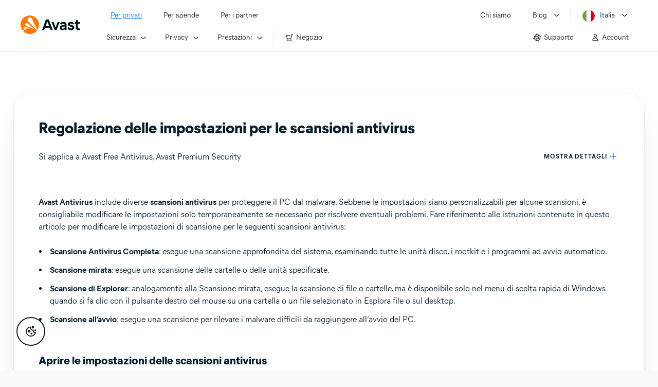

--- FILE ---
content_type: text/html;charset=UTF-8
request_url: https://support.avast.com/it-it/article/178/
body_size: 53912
content:

<!DOCTYPE HTML>
<html lang="it" lang="it">
    <head>
<script src="/static/111213/js/perf/stub.js" type="text/javascript"></script><script src="/faces/a4j/g/3_3_3.Finalorg.ajax4jsf.javascript.AjaxScript?rel=1762203680000" type="text/javascript"></script><script src="/jslibrary/1752551382258/ui-sfdc-javascript-impl/SfdcCore.js" type="text/javascript"></script><script src="/jslibrary/1746634855258/sfdc/IframeThirdPartyContextLogging.js" type="text/javascript"></script><script src="/resource/1744102234000/avast_resources/js/jquery-3.6.1.min.js" type="text/javascript"></script><script src="/static/111213/js/picklist4.js" type="text/javascript"></script><script src="/jslibrary/1686615502258/sfdc/VFState.js" type="text/javascript"></script><link class="user" href="/resource/1744102234000/avast_resources/style/avast_css_core.min.css" rel="stylesheet" type="text/css" /><link class="user" href="/resource/1744102234000/avast_resources/style/avast_css_article.min.css" rel="stylesheet" type="text/css" /><link class="user" href="/resource/1748518006000/avast_automation_resources/css/header.css" rel="stylesheet" type="text/css" /><script src="/jslibrary/1647410351258/sfdc/NetworkTracking.js" type="text/javascript"></script><script>try{ NetworkTracking.init('/_ui/networks/tracking/NetworkTrackingServlet', 'network', '066b0000001WOan'); }catch(x){}try{ NetworkTracking.logPageView();}catch(x){}</script><script>(function(UITheme) {
    UITheme.getUITheme = function() { 
        return UserContext.uiTheme;
    };
}(window.UITheme = window.UITheme || {}));</script><meta HTTP-EQUIV="PRAGMA" CONTENT="NO-CACHE" />
<meta HTTP-EQUIV="Expires" content="Mon, 01 Jan 1990 12:00:00 GMT" />

    
    <script src="https://cdn.cookielaw.org/consent/b680e9a8-3d45-4e4a-998f-7d05f89e4486/OtAutoBlock.js"></script>
    <script async="async" charset="UTF-8" data-document-language="true" data-domain-script="b680e9a8-3d45-4e4a-998f-7d05f89e4486" src="https://cdn.cookielaw.org/scripttemplates/otSDKStub.js"></script>
    <script async="async" src="https://static3.avast.com/1/web/j/vendor/one-trust.js?v=2.0.0a"></script>
    <link href="https://static3.avast.com/1/web/c/v3/vendor/onetrust/onetrust-avast-floating-center.css?v=2.0.0a" rel="stylesheet" />
    
    <script>
        window.sdl = window.sdl || [];

        window.addEventListener("error", function(e){
            sdl.push({
                system: {
                    error: {
                        code: "",
                        message: e.lineno + " (" + e.colno + ") - " + e.message,
                        type: "script",
                        description: e.filename
                    }
                },
                event: "system.error"
            });
        });
    </script>
    <script src="/resource/1744102234000/avast_resources/js/sdl.min.js"></script>

    
    <script class="optanon-category-C0002" type="text/plain">
      var expireTime = new Date();
      expireTime.setTime(expireTime.getTime() + (3600 * 24 * 365 * 1000));
      document.cookie = 'apex__avastConsent=true;expires='+expireTime.toUTCString()+';path=/';
    </script>
        <title>Come regolare le impostazioni delle scansioni antivirus in Avast Antivirus | Avast</title>

    
    <script src="/resource/1744102234000/avast_resources/js/avast.min.js"></script>
    
    <script src="/resource/1713355349000/QualtricsJSAvast"></script>
    

    <meta content="text/html; charset=UTF-8" http-equiv="Content-Type" />
    <meta content="width=device-width, initial-scale=1.0" name="viewport" />
    <meta content="telephone=no" name="format-detection" />

    <meta content="Istruzioni per regolare le impostazioni delle scansioni antivirus in Avast Antivirus." name="description" />

    
    <meta content="HC-BQFzo6kzQvIaSeSqThgPgILFxvWov4MciSVYc9v0" name="google-site-verification" />

    
    <meta content="Regolazione delle impostazioni per le scansioni antivirus | Supporto ufficiale Avast" property="og:title" />
    <meta content="Istruzioni per regolare le impostazioni delle scansioni antivirus in Avast Antivirus." property="og:description" />
    <meta content="/resource/1744102234000/avast_resources/img/avast-logo-social.webp" property="og:image" />

    
        
    <meta content="default-src 'self'; script-src 'self' 'unsafe-eval' 'unsafe-inline' https://static.lightning.force.com/swe34/auraFW/javascript/ZzhjQmRxMXdrdzhvS0RJMG5qQVdxQTdEcXI0cnRHWU0zd2xrUnFaakQxNXc5LjMyMC4y/aura_prod.js https://static.lightning.force.com/swe2s.sfdc-cehfhs/auraFW/javascript/c1ItM3NYNWFUOE5oQkUwZk1sYW1vQWg5TGxiTHU3MEQ5RnBMM0VzVXc1cmcxMS4zMjc2OC4z/aura_prod.js https://static.lightning.force.com/swe34.sfdc-cehfhs/auraFW/javascript/c1ItM3NYNWFUOE5oQkUwZk1sYW1vQWg5TGxiTHU3MEQ5RnBMM0VzVXc1cmcxMS4zMjc2OC4z/aura_prod.js https://static.lightning.force.com/swe34.sfdc-cehfhs/auraFW/javascript/eUNJbjV5czdoejBvRlA5OHpDU1dPd1pMVExBQkpJSlVFU29Ba3lmcUNLWlE5LjMyMC4y/aura_prod.js https://znb3hblkjhhpwrz9k-gendigital.siteintercept.qualtrics.com/ https://siteintercept.qualtrics.com/ https://*.salesforceliveagent.com/     https://avast.my.site.com/ https://avast.my.salesforce-sites.com/ https://*.avast.com/ https://nortonlifelock.egain.cloud https://*.google-analytics.com   https://*.googletagmanager.com/ https://*.analytics-egain.com/ https://www.gstatic.com/ https://www.google.com     https://enable.customerjourney.com/ https://cdn.cookielaw.org/; object-src 'self' https://*.salesforceliveagent.com https://avast.my.site.com    https://avast.my.salesforce-sites.com https://*.avast.com; style-src 'self' 'unsafe-inline' https://*.salesforceliveagent.com https://avast.my.site.com https://avast.my.salesforce-sites.com https://*.avast.com; img-src 'self' data:  https://avast.file.force.com https://siteintercept.qualtrics.com/ https://*.salesforceliveagent.com https://avast.my.site.com https://avast.my.salesforce-sites.com https://*.avast.com https://cdn.cookielaw.org https://*.google-analytics.com https://*.googletagmanager.com https://www.google.com  https://*.google.com  https://*.google.ad  https://*.google.ae  https://*.google.com.af  https://*.google.com.ag  https://*.google.al  https://*.google.am  https://*.google.co.ao  https://*.google.com.ar  https://*.google.as  https://*.google.at  https://*.google.com.au  https://*.google.az  https://*.google.ba  https://*.google.com.bd  https://*.google.be  https://*.google.bf  https://*.google.bg  https://*.google.com.bh  https://*.google.bi  https://*.google.bj  https://*.google.com.bn  https://*.google.com.bo  https://*.google.com.br  https://*.google.bs  https://*.google.bt  https://*.google.co.bw  https://*.google.by  https://*.google.com.bz  https://*.google.ca  https://*.google.cd  https://*.google.cf  https://*.google.cg  https://*.google.ch  https://*.google.ci  https://*.google.co.ck  https://*.google.cl  https://*.google.cm  https://*.google.cn  https://*.google.com.co  https://*.google.co.cr  https://*.google.com.cu  https://*.google.cv  https://*.google.com.cy  https://*.google.cz  https://*.google.de  https://*.google.dj  https://*.google.dk  https://*.google.dm  https://*.google.com.do  https://*.google.dz  https://*.google.com.ec  https://*.google.ee  https://*.google.com.eg  https://*.google.es  https://*.google.com.et  https://*.google.fi  https://*.google.com.fj  https://*.google.fm  https://*.google.fr  https://*.google.ga  https://*.google.ge  https://*.google.gg  https://*.google.com.gh  https://*.google.com.gi  https://*.google.gl  https://*.google.gm  https://*.google.gr  https://*.google.com.gt  https://*.google.gy  https://*.google.com.hk  https://*.google.hn  https://*.google.hr  https://*.google.ht  https://*.google.hu  https://*.google.co.id  https://*.google.ie  https://*.google.co.il  https://*.google.im  https://*.google.co.in  https://*.google.iq  https://*.google.is  https://*.google.it  https://*.google.je  https://*.google.com.jm  https://*.google.jo  https://*.google.co.jp  https://*.google.co.ke  https://*.google.com.kh  https://*.google.ki  https://*.google.kg  https://*.google.co.kr  https://*.google.com.kw  https://*.google.kz  https://*.google.la  https://*.google.com.lb  https://*.google.li  https://*.google.lk  https://*.google.co.ls  https://*.google.lt  https://*.google.lu  https://*.google.lv  https://*.google.com.ly  https://*.google.co.ma  https://*.google.md  https://*.google.me  https://*.google.mg  https://*.google.mk  https://*.google.ml  https://*.google.com.mm  https://*.google.mn  https://*.google.com.mt  https://*.google.mu  https://*.google.mv  https://*.google.mw  https://*.google.com.mx  https://*.google.com.my  https://*.google.co.mz  https://*.google.com.na  https://*.google.com.ng  https://*.google.com.ni  https://*.google.ne  https://*.google.nl  https://*.google.no  https://*.google.com.np  https://*.google.nr  https://*.google.nu  https://*.google.co.nz  https://*.google.com.om  https://*.google.com.pa  https://*.google.com.pe  https://*.google.com.pg  https://*.google.com.ph  https://*.google.com.pk  https://*.google.pl  https://*.google.pn  https://*.google.com.pr  https://*.google.ps  https://*.google.pt  https://*.google.com.py  https://*.google.com.qa  https://*.google.ro  https://*.google.ru  https://*.google.rw  https://*.google.com.sa  https://*.google.com.sb  https://*.google.sc  https://*.google.se  https://*.google.com.sg  https://*.google.sh  https://*.google.si  https://*.google.sk  https://*.google.com.sl  https://*.google.sn  https://*.google.so  https://*.google.sm  https://*.google.sr  https://*.google.st  https://*.google.com.sv  https://*.google.td  https://*.google.tg  https://*.google.co.th  https://*.google.com.tj  https://*.google.tl  https://*.google.tm  https://*.google.tn  https://*.google.to  https://*.google.com.tr  https://*.google.tt  https://*.google.com.tw  https://*.google.co.tz  https://*.google.com.ua  https://*.google.co.ug  https://*.google.co.uk  https://*.google.com.uy  https://*.google.co.uz  https://*.google.com.vc  https://*.google.co.ve  https://*.google.co.vi  https://*.google.com.vn  https://*.google.vu  https://*.google.ws  https://*.google.rs  https://*.google.co.za  https://*.google.co.zm  https://*.google.co.zw  https://*.google.cat; frame-src 'self' https://www.googletagmanager.com https://gendigital.qualtrics.com https://*.salesforceliveagent.com https://avast.my.site.com https://www.google.com https://avast.my.salesforce-sites.com https://*.avast.com https://*.avg.com https://www.gstatic.com/ https://*.g.doubleclick.net https://*.analytics.google.com https://www.google.com https://*.analytics-egain.com https://*.sandbox.my.salesforce-sites.com https://*.avast.com https://fonts.gstatic.com/;  connect-src 'self' https://siteintercept.qualtrics.com/ https://*.salesforceliveagent.com https://avast.my.site.com https://avast.my.salesforce-sites.com https://*.avast.com https://nortonlifelock.egain.cloud https://cdn.cookielaw.org https://*.onetrust.com https://*.google-analytics.com https://analytics.google.com https://*.analytics.google.com https://*.googletagmanager.com https://*.g.doubleclick.net https://www.google.com https://*.analytics-egain.com https://enable.customerjourney.com/  https://*.google.com https://*.google.ad  https://*.google.ae  https://*.google.com.af  https://*.google.com.ag  https://*.google.al  https://*.google.am  https://*.google.co.ao  https://*.google.com.ar  https://*.google.as  https://*.google.at  https://*.google.com.au  https://*.google.az  https://*.google.ba  https://*.google.com.bd  https://*.google.be  https://*.google.bf  https://*.google.bg  https://*.google.com.bh  https://*.google.bi  https://*.google.bj  https://*.google.com.bn  https://*.google.com.bo  https://*.google.com.br  https://*.google.bs  https://*.google.bt  https://*.google.co.bw  https://*.google.by  https://*.google.com.bz  https://*.google.ca  https://*.google.cd  https://*.google.cf  https://*.google.cg  https://*.google.ch  https://*.google.ci  https://*.google.co.ck  https://*.google.cl  https://*.google.cm  https://*.google.cn  https://*.google.com.co  https://*.google.co.cr  https://*.google.com.cu  https://*.google.cv  https://*.google.com.cy  https://*.google.cz  https://*.google.de  https://*.google.dj  https://*.google.dk  https://*.google.dm  https://*.google.com.do  https://*.google.dz  https://*.google.com.ec  https://*.google.ee  https://*.google.com.eg  https://*.google.es  https://*.google.com.et  https://*.google.fi  https://*.google.com.fj  https://*.google.fm  https://*.google.fr  https://*.google.ga  https://*.google.ge  https://*.google.gg  https://*.google.com.gh  https://*.google.com.gi  https://*.google.gl  https://*.google.gm  https://*.google.gr  https://*.google.com.gt  https://*.google.gy  https://*.google.com.hk  https://*.google.hn  https://*.google.hr  https://*.google.ht  https://*.google.hu  https://*.google.co.id  https://*.google.ie  https://*.google.co.il  https://*.google.im  https://*.google.co.in  https://*.google.iq  https://*.google.is  https://*.google.it  https://*.google.je  https://*.google.com.jm  https://*.google.jo  https://*.google.co.jp  https://*.google.co.ke  https://*.google.com.kh  https://*.google.ki  https://*.google.kg  https://*.google.co.kr  https://*.google.com.kw  https://*.google.kz  https://*.google.la  https://*.google.com.lb  https://*.google.li  https://*.google.lk  https://*.google.co.ls  https://*.google.lt  https://*.google.lu  https://*.google.lv  https://*.google.com.ly  https://*.google.co.ma  https://*.google.md  https://*.google.me  https://*.google.mg  https://*.google.mk  https://*.google.ml  https://*.google.com.mm  https://*.google.mn  https://*.google.com.mt  https://*.google.mu  https://*.google.mv  https://*.google.mw  https://*.google.com.mx  https://*.google.com.my  https://*.google.co.mz  https://*.google.com.na  https://*.google.com.ng  https://*.google.com.ni  https://*.google.ne  https://*.google.nl  https://*.google.no  https://*.google.com.np  https://*.google.nr  https://*.google.nu  https://*.google.co.nz  https://*.google.com.om  https://*.google.com.pa  https://*.google.com.pe  https://*.google.com.pg  https://*.google.com.ph  https://*.google.com.pk  https://*.google.pl  https://*.google.pn  https://*.google.com.pr  https://*.google.ps  https://*.google.pt  https://*.google.com.py  https://*.google.com.qa  https://*.google.ro  https://*.google.ru  https://*.google.rw  https://*.google.com.sa  https://*.google.com.sb  https://*.google.sc  https://*.google.se  https://*.google.com.sg  https://*.google.sh  https://*.google.si  https://*.google.sk  https://*.google.com.sl  https://*.google.sn  https://*.google.so  https://*.google.sm  https://*.google.sr  https://*.google.st  https://*.google.com.sv  https://*.google.td  https://*.google.tg  https://*.google.co.th  https://*.google.com.tj  https://*.google.tl  https://*.google.tm  https://*.google.tn  https://*.google.to  https://*.google.com.tr  https://*.google.tt  https://*.google.com.tw  https://*.google.co.tz  https://*.google.com.ua  https://*.google.co.ug  https://*.google.co.uk  https://*.google.com.uy  https://*.google.co.uz  https://*.google.com.vc  https://*.google.co.ve  https://*.google.co.vi  https://*.google.com.vn  https://*.google.vu  https://*.google.ws  https://*.google.rs  https://*.google.co.za  https://*.google.co.zm  https://*.google.co.zw  https://*.google.cat" http-equiv="Content-Security-Policy" />

    <link href="/resource/1631772097000/AVAST_fav_icon" rel="icon" type="image/svg+xml" />

    <meta content="HDvQENtB3klaadSqitR6HB5oN6t2gzFY-aT5vaRSdkQ" name="google-site-verification" />
        <link href="https://support.avast.com/it-it/article/antivirus-scan-settings/" rel="canonical" />
                <link href="https://support.avast.com/en-us/article/antivirus-scan-settings/" hreflang="en-us" rel="alternate" />
                <link href="https://support.avast.com/en-ca/article/antivirus-scan-settings/" hreflang="en-ca" rel="alternate" />
                <link href="https://support.avast.com/en-gb/article/antivirus-scan-settings/" hreflang="en-gb" rel="alternate" />
                <link href="https://support.avast.com/en-au/article/antivirus-scan-settings/" hreflang="en-au" rel="alternate" />
                <link href="https://support.avast.com/en-za/article/antivirus-scan-settings/" hreflang="en-za" rel="alternate" />
                <link href="https://support.avast.com/en-ae/article/antivirus-scan-settings/" hreflang="en-ae" rel="alternate" />
                <link href="https://support.avast.com/en-id/article/antivirus-scan-settings/" hreflang="en-id" rel="alternate" />
                <link href="https://support.avast.com/en-in/article/antivirus-scan-settings/" hreflang="en-in" rel="alternate" />
                <link href="https://support.avast.com/en-my/article/antivirus-scan-settings/" hreflang="en-my" rel="alternate" />
                <link href="https://support.avast.com/en-nz/article/antivirus-scan-settings/" hreflang="en-nz" rel="alternate" />
                <link href="https://support.avast.com/en-ph/article/antivirus-scan-settings/" hreflang="en-ph" rel="alternate" />
                <link href="https://support.avast.com/en-sg/article/antivirus-scan-settings/" hreflang="en-sg" rel="alternate" />
                <link href="https://support.avast.com/fr-fr/article/antivirus-scan-settings/" hreflang="fr-fr" rel="alternate" />
                <link href="https://support.avast.com/fr-ca/article/antivirus-scan-settings/" hreflang="fr-ca" rel="alternate" />
                <link href="https://support.avast.com/fr-be/article/antivirus-scan-settings/" hreflang="fr-be" rel="alternate" />
                <link href="https://support.avast.com/fr-ch/article/antivirus-scan-settings/" hreflang="fr-ch" rel="alternate" />
                <link href="https://support.avast.com/cs-cz/article/antivirus-scan-settings/" hreflang="cs-cz" rel="alternate" />
                <link href="https://support.avast.com/cs-sk/article/antivirus-scan-settings/" hreflang="cs-sk" rel="alternate" />
                <link href="https://support.avast.com/de-de/article/antivirus-scan-settings/" hreflang="de-de" rel="alternate" />
                <link href="https://support.avast.com/de-ch/article/antivirus-scan-settings/" hreflang="de-ch" rel="alternate" />
                <link href="https://support.avast.com/es-es/article/antivirus-scan-settings/" hreflang="es-es" rel="alternate" />
                <link href="https://support.avast.com/es-ar/article/antivirus-scan-settings/" hreflang="es-ar" rel="alternate" />
                <link href="https://support.avast.com/es-cl/article/antivirus-scan-settings/" hreflang="es-cl" rel="alternate" />
                <link href="https://support.avast.com/es-co/article/antivirus-scan-settings/" hreflang="es-co" rel="alternate" />
                <link href="https://support.avast.com/es-us/article/antivirus-scan-settings/" hreflang="es-us" rel="alternate" />
                <link href="https://support.avast.com/es-mx/article/antivirus-scan-settings/" hreflang="es-mx" rel="alternate" />
                <link href="https://support.avast.com/it-it/article/antivirus-scan-settings/" hreflang="it-it" rel="alternate" />
                <link href="https://support.avast.com/ru-ru/article/antivirus-scan-settings/" hreflang="ru-ru" rel="alternate" />
                <link href="https://support.avast.com/ru-ua/article/antivirus-scan-settings/" hreflang="ru-ua" rel="alternate" />
                <link href="https://support.avast.com/ru-kz/article/antivirus-scan-settings/" hreflang="ru-kz" rel="alternate" />
                <link href="https://support.avast.com/nl-nl/article/antivirus-scan-settings/" hreflang="nl-nl" rel="alternate" />
                <link href="https://support.avast.com/nl-be/article/antivirus-scan-settings/" hreflang="nl-be" rel="alternate" />
                <link href="https://support.avast.com/pl-pl/article/antivirus-scan-settings/" hreflang="pl-pl" rel="alternate" />
                <link href="https://support.avast.com/pt-br/article/antivirus-scan-settings/" hreflang="pt-br" rel="alternate" />
                <link href="https://support.avast.com/pt-pt/article/antivirus-scan-settings/" hreflang="pt-pt" rel="alternate" />
                <link href="https://support.avast.com/ja-jp/article/antivirus-scan-settings/" hreflang="ja-jp" rel="alternate" />
            <link href="https://support.avast.com/en-us/article/antivirus-scan-settings/" hreflang="x-default" rel="alternate" />

    
    <link crossorigin="anonymous" href="https://www.google-analytics.com/" rel="preconnect" />
    <link crossorigin="anonymous" href="https://www.googletagmanager.com/" rel="preconnect" />

    
    <script>(function (w, d, s, l, i) {            
w[l] = w[l] || []; w[l].push({                
'gtm.start':
                    new Date().getTime(), event: 'gtm.js'            
}); var f = d.getElementsByTagName(s)[0],
                j = d.createElement(s), dl = l != 'dataLayer' ? '&l=' + l : ''; j.async = true; j.src =
                    'https://www.googletagmanager.com/gtm.js?id=' + i + dl; f.parentNode.insertBefore(j, f);
        })(window, document, 'script', 'sdl', 'GTM-WPC6R3K');</script>
    

    <script>
        // SDL user.update.consent - event listener
        window.addEventListener("OneTrustGroupsUpdated", function () {
            if (window.sdl !== undefined) try {
                /OptanonConsent=.*?(consentId=(.*?)(?=&))/.test(document.cookie) && /(?:NotLandingPage&groups=|groups=).*?(?=&|;|$)/.test(document.cookie) && sdl.push({
                    client: {
                        cmpId: document.cookie.match(/OptanonConsent=.*?(consentId=(.*?)(?=&))/)[2]
                    },
                    consentGroups: document.cookie.match(/(?:NotLandingPage&groups=|groups=).*?(?=&|;|$)/)[0].replace(/NotLandingPage&groups=|groups=/, "").replace(/%3A/g, ":").replace(/%/g, ",").replace(/2C/g, " "),
                    user: {
                        update: {
                            consent: {}
                        }
                    },
                    event: "user.update.consent"
                })
            } catch (b) {
                console.error(b), sdl.push({
                    system: {
                        error: {
                            code: "",
                            message: "Cannot get user.update.consent data",
                            type: "script",
                            description: ""
                        }
                    },
                    event: "system.error"
                })
            }
        });

        var cmpId = /OptanonConsent=.*?(consentId=(.*?)(?=&))/.test(document.cookie) ? document.cookie.match(/OptanonConsent=.*?(consentId=(.*?)(?=&))/)[2] : '';
        var consentGroups = /(?:NotLandingPage&groups=|groups=).*?(?=&|;|$)/.test(document.cookie) ? document.cookie.match(/(?:NotLandingPage&groups=|groups=).*?(?=&|;|$)/)[0].replace(/NotLandingPage&groups=|groups=/, "").replace(/%3A/g, ":").replace(/%/g, ",").replace(/2C/g, " ") : '';

        sdl.push({
            client: {
                cmpId: cmpId,
            },
            session: {
                countryCode: "IT",
                secChUa: function () { return navigator.userAgentData !== undefined && navigator.userAgentData.brands.length > 0 ? navigator.userAgentData.brands : [] }(),
                platform: 'MAC_OS',
                mobile: 'false'
            },
            server: {
                provider: "Salesforce",
                platform: "web",
                env: "prod",
                dataCenter: "-",
                sdlVersion: "2021-05-05/v1"
            },
            consentGroups: consentGroups,
        });

        var a = new URLSearchParams(window.location.search)

        const kbParams = (function (data) {

            var result = 'no categories selected';
            try {

                if (Array.isArray(data) === false || data.length === 0) return ''; // Check if the received data is in array and if 
                const resultObj = {
                    'xm_journey': 'N/A',
                    'product': 'N/A',
                    'article_type': 'N/A',
                    'user_group': 'N/A'
                }; // default

                const dataCategories = {
                    'xm_journey': [],
                    'product': [],
                    'article_type': [],
                    'user_group': []
                }
                data.forEach(category => {

                    if (category.length < 2) return; // Ignore if first element is not 'Data Categories' or the array length is less
                    const key = category[0].toLowerCase().replace(/\s+/g, '_'); // Format key
                    category.shift()
                    dataCategories[key].push(category)
                });


                for (var cat in dataCategories) {

                    var firstCategory = ''
                    var br = 1
                    dataCategories[cat].forEach(dataCategory => {
                        if (br === 0) return
                        if (dataCategory.length === 1 || dataCategory.length === 2) {
                            if (dataCategory.length == 2) {
                                if (!firstCategory || (firstCategory && dataCategory[0].indexOf(firstCategory) > -1)) {
                                    resultObj[cat] = dataCategory.join(' > ')
                                    br = 0
                                }
                            } else {
                                firstCategory = dataCategory[0]
                                resultObj[cat] = dataCategory[0]
                            }
                        }

                    })
                }

                result = resultObj['xm_journey'] + '--' + resultObj['product'] + '--' + resultObj['article_type'] + '--' + resultObj['user_group'];
                return result;
            } catch (err) {
                return 'categorization failed'
            }


        })([['Product', 'Device Protection', 'Device Security'], ['XM Journey', 'Onboard & Use', 'Feature Usage'], ['Article Type', 'Instructional', 'Product Usage']])


        sdl.push({
            event: "screen",
            screen: {
                location: {
                    url: window.location.search ? function (a) {
                        for (var b = ["ASWPARAM", "aswparam", "_ga"], c = 0; c < b.length; c++) a["delete"](b[c]);
                        return window.location.host + window.location.pathname + "?" + a.toString()
                    }(a) : window.location.host + window.location.pathname,
                    woParams: window.location.host + window.location.pathname,
                    protocol: window.location.protocol.replace(":", ""),
                    path: window.location.pathname,
                    hostname: 'support.avast.com',
                    hash: window.location.hash,
                    params: window.location.search ? Object.fromEntries(a) : {}
                },
                locale: 'it-it',
                screenCategory: 'support',
                title: document.title,
                type: 'support Article'.toLowerCase(),
                name: 'antivirus-scan-settings',
                lineOfBusiness: 'Consumer',
                screenId: '',
                kbCategories: {
                        brand: ''.includes(';')
                            ? ''.split(';').map(p => p.trim())
                            : [''],
                        userjourney: '',
                        platforms: ''.includes(';')
                            ? ''.split(';').map(p => p.trim())
                            : [''],
                        subscription: ''.includes(';')
                            ? ''.split(';').map(p => p.trim())
                            : [''],
                        "categories": kbParams
                }
            }
        });
        if (true) {
            function removeUnwantedParamsFromLink(a) {
                var b = window.location.hash,
                    c = new URL(a),
                    d = new URLSearchParams(c.search),
                    e = ["ASWPARAM", "aswparam", "_ga"];
                c.search = "";
                for (var f = c.toString().split("#")[0], g = 0; g < e.length; g++) d["delete"](e[g]);
                return f + "?" + d.toString() + b
            }

            window.addEventListener('DOMContentLoaded', (event) => {
                var elements = document.querySelectorAll('a.dl.external-link');
                for (var i = 0; i < elements.length; i++) {
                    elements[i].addEventListener('click', function (event) {
                        sdl.push({
                            "user": {
                                "download": {
                                    "products": [
                                        {
                                            campaign: '',
                                            campaignMarker: '',
                                            sku: '',
                                            maintenance: 0,
                                            seats: 1,
                                            quantity: 1,
                                            currencyCode: "USD",
                                            category: "Consumer",
                                            price: 0,
                                            tax: 0,
                                            brand: "avast",
                                            link: removeUnwantedParamsFromLink(event.target.href),
                                            offerType: "download",
                                            localPrice: 0,
                                            localTax: 0
                                        }
                                    ]
                                }
                            },
                            "event": "user.download.products"
                        });
                    });
                }
            });
        }
    </script>

    
    <script>
    /*! Declare GTM dataLayer */
    window.dataLayer = window.dataLayer || [];
    /*! Dimensions to dataLayer */
    dataLayer.push({
        'contentLocale': 'it-it', // Replace with correct language locale
        'pageName': 'Avast Support',
        'contentGroup': '(other)',
  "articleProductCategory" : [ "Avast Premier", "Avast Free Antivirus" ],
  "articleType" : [ "Basic Usage" ]

    });
    </script>
        
    
    <script>(function(w,d,s,l,i){w[l]=w[l]||[];w[l].push({'gtm.start':
    new Date().getTime(),event:'gtm.js'});var f=d.getElementsByTagName(s)[0],
    j=d.createElement(s),dl=l!='dataLayer'?'&l='+l:'';j.async=true;j.src=
    'https://www.googletagmanager.com/gtm.js?id='+i+dl;f.parentNode.insertBefore(j,f);
    })(window,document,'script','dataLayer','GTM-K6Z7XWM');</script>
    

    <script type="application/ld+json">
        {
            "@context": "https://schema.org",
            "@type": "Organization",
            "url": "https://www.avast.com/",
            "logo": "/resource/1744102234000/avast_resources/img/avast-logo-social.webp"
        }
    </script>
     <body>
          <div id="ZN_b3HblKJHhPwrz9k"></div>
    </body>
        
        <link crossorigin="anonymous" href="https://static.avast.com" rel="preconnect" />
        
        <script src="/resource/1744102234000/avast_resources/js/article-scripts.min.js"></script>
    </head>
    <body class="it-it first-menu-for-home">
<form id="j_id0:j_id38" name="j_id0:j_id38" method="post" action="/avast_article" enctype="application/x-www-form-urlencoded">
<input type="hidden" name="j_id0:j_id38" value="j_id0:j_id38" />
<script id="j_id0:j_id38:j_id39" type="text/javascript">anchorToCtrl=function(anchorParam){A4J.AJAX.Submit('j_id0:j_id38',null,{'similarityGroupingId':'j_id0:j_id38:j_id39','oncomplete':function(request,event,data){hideLoadingbarOnBackendIsDone();},'parameters':{'anchorParam':(typeof anchorParam!='undefined'&&anchorParam!=null)?anchorParam:'','j_id0:j_id38:j_id39':'j_id0:j_id38:j_id39'} } )};
</script><span id="j_id0:j_id38:dummyPanel"></span><div id="j_id0:j_id38:j_id500"></div>
</form><span id="ajax-view-state-page-container" style="display: none"><span id="ajax-view-state" style="display: none"><input type="hidden"  id="com.salesforce.visualforce.ViewState" name="com.salesforce.visualforce.ViewState" value="i:AAAAWXsidCI6IjAwRGIwMDAwMDAwWjNTZiIsInYiOiIwMkcwTjAwMDAwMExYYUwiLCJhIjoidmZlbmNyeXB0aW9ua2V5IiwidSI6IjAwNWIwMDAwMDA2cXBMTyJ9yKZP66FxKYLsg5oQ1giZ2hjNpc0u13VlL+VXugAAAZpj4XpPHMHY+k2GB0A5/Leff1j+OdBjP84O5UgcXrfl6z9ptluvs0KCRWBuvtFpuGf+CrzCjbE//seCfv7AHOTsMsvzUtt/YEwfzoyvIkOx55Iu2jTB4C31iwRTJjM/O3a51eZnFUPHajPXj5Wj+osIXsoTAw1XllWoNpqXkMIqN4rPkybWqaY05yhvCj5cQK2NWMEyQFwQwbUS/aQkHxA5IOp/Lajr5Ws7qMXXACTNVMZ6mq8F8z3Z6o4XPs5ZTEH7iJxxukX3oj+IKaG3HZZfhcKN0ITO3qxdS58q1mHyuiXwxNY5QvPgE5UMIrQsYZAXn1dQ6ym2pTzypxGrE0lHb57W1xb9W8hpuYhZqNrudXWbU0CNBiuWUwcCnAfJey/Sl9yQuq/Q0cl8VTYKilWcchNGaSy9WyWOFJ5F0FtXNfr+lQYB3t/x6JngUe2rPmolVawY0l4qgRiu7cqxzLNn9Dz/HQSLVzHUlL98qWT887dWAmvE7b6ZnOzg884gHH9dbzfe/8ryJJ1CEJ9S9hs77n96Y/vsq5y+STFhkdryCfwwFOjGhl9g/83iKW/Ptr8yuxE0/nIVXx65G0JeVfOeaO3rLA4Zvk8CdbLvzjuD8glyTeMUx+kZMedNFK31hTH8DY784zfhF6rJkYB6kJ/jpixkxn682AVHtpXamUdNdHLVqyikO0EHZ6uCXPjPZB3L6t50RXwFArDR3SA2/[base64]/4YEfK5Bs4u+QUombvYT2PegVHaCQ5A0ctzvsahZ80Yry2s7iSZq3mrJb+g7SVuO1DFOt5N1tlBAuY9zYi8e2t0BgTueukYvVUZiH/npKoU730ZtMidZixBhPr3ZmmMvKBhGt29ZUf9P28T7J8hEbj5X2MQ1la4NVnR/dlieFVlooDItTkIhZgULL3ipXDQ71+8+eoHXr6mVrzgKE/8m49Js/befNi1jaEYqM45fXqVVEHQC8aa7nY0WDFFsJCDJnvNssLov7rCApfgSt78Qri358DBE7pHYvccRqo9ennERNkii5yU0cO6l09lVq1ITcmqa6zXXfFNb9oSNZbvY1xkGmMiHVRI50clnxr3L9RVrmCFyqNEgqRG1/pID4nmu7qXp3tO1S69/drqLKjisDkfD430TjWsMK45HEFd1CASCCq4oWfXlFHJ7fZOGjk0lGmVYXiCM6pAelC2Wyc5AfDTMRjzwpV5sDtHaagToOo9xG70fkHJNQsoj1OSrX2ruQW5JrHm/[base64]/[base64]/pjOIBGjyljmStsmL6QBujRBSI0NveQCihmuwEL7V5ErMxgBecxMKkXA9vFoEM8Hj2nnNnj47UbQ81OpDsEXkFmZFCwhmEVnntBYhqFj7JE6i6FFHkM+INvlVweUHI5SFHOSko1+wANuGj/qrQHj+FvDPkQOErlBuo4RZckwx5LMEdUkZa34qz3TIzJarVew5h1Q6K/OiTRu+SPFGkVv98uITBSG65qag36EFjG5/StMv25aWnKpbs00bFpGKPHD5BANaUkeYFbJGcAf9fHcBpjEzAqeGUYl5bVfsbxeUuoqWd9cU3QnkH7uEDEE28Xj30oQ3FY11fjyRP/eTh9pvL/o+l+R7VagRnxDO3HncU54GsavxqMDMaTfyAq8X3cuP0q/IM9heBPKRW8FQu9ZymrpyCdg3IeFRBYbxvEm7orhdQyoCo05lSayzIvp6CFJVAYx2y8ZsqUjhF1Us3OcBkR7+0v5J/dje1yDIvVr3JlxZlUvmdDDEuoE4C0INHZoJp0Ko46KSfbzlcqWgRavlxKyxPqc3nS/cFX6ZLTuZ7jJCICpvAYSSxfHe+nkRz+TvgJYQ6XjTaOgu+XkSj08wCasbIsu+obxpD4QsqUKGuMFXrwl1ei7fwgqOcHBm2f2bkbEfcl1TsXjpz8eXviu1Gfj7khXZ4mq+wQ/a/yuO6MPqREVoqFSEqiphaTMqVRL6Dtwn652bul5aSIq9t3tNUilJrMn2y7NqYWhNNnjyNfuQ5hcmX3BlyDF2jI/qGPOKJ15btoEMrm0P7a7zwXWFySaZ7JY84IJ8LnzY+rB8Qjl8SxxTDcsDhpnCmrigOCiAgMjMqZeg5f6Nfi1D3o11eHSWswukbsq+CXpfzl1R7rjk4kfnNfav/9lr0BDexLz3oY4jJfrOR84Hrpx9coaOIXVP0TsmPcpaw/IoSZOJQ7VQMPd7vhJEY9jwPuYSE2GRMgNFRcyyc3kCUOFf1cz000AhH/RbVZMcnsw2TauFUzMiDh892ldKZQ9orwk+zmxQL3or1ElI5WjWBv4Y63LQFCfz/ENwQW2dkhYJoJFFnrp/+HcZpKXPZEwNX4OOtQcEyIx87d0VaBWT0nWe33J6gUBsd4b+JNF8O47JJqUEKQqx1peig7GZZNFwmfiUHxUMSzjLaqdt4692IFs/RBZvOzh2wuDalP3se2O+FbyU2at/UB27f1gbRZqgzRaRdPTImKKhuKDsaY0xTQzZ+lWA1hSobWhBd/msZ2LyXOiYMt468eexe5RERkLajLtSus7v/SoLrrbayNoQfbqQZDBKldORA+6BmkfkbNnV7VXm6xNv4zIU6+gxMa7ynYKoJl8h92yooLVtIchbc5wn2QrRF0lzlR9+yUrfaPM5r+kJvGuZCT6u9HhNGo/gZzJABED/z5gwHlj+G09JzoO+eyZP1vEtHSbUpXQi8hPOFWoeekqId3y1Ial28xlqKvg6YhCNXtW5F/X16M94+9dijsJAUbcEUHwikWvumLHZ4zAbey3li6QERb9HREOCM8i9NRUMCv00Tk/kwUU1GZKkzWpnN+akE1UCOythIwC5tZFiV8pXgzm5hPHKOLySi6ly6m3OfOLtHbrhMPjJWrPQibkUJxtjdr1PhcDCvD446zVRX4xTCE4S5vcXnlLFDiJ1K+ra8M2pKwDfI6omcgFH5ybnBGc0MgnoIdeZnEG/D0YmhA2vYoWXMtAJKcJ1mMtKhNk8AaYMO2Z9m88em4wHpfpQMYItU0bW10HqTpkq8WdwDfcQ9XzUYUSaULqtBcw8R+ZqyuMHU55P0yVnE3HpZP3njs97Hzr2k6bHzl6yoh7gn6zos1bX8gLxSA4fjAnJvZkFIA2/xAMeU6z+SdY28GxQpyE8i9eRemSzrNoY0vhIPKo3o76BL+5CZkhaK4j1DSX/9hsqx0ZprDxYdkVf+SC8pdNGnTUbDglCrYAm5+rCmK3SCI0lritGX+eVl9g5orGKwyBXQKSZ4k8HFto6tjLp8FwC3Qd+tq/0xxXencdH57ELc7xbUEmypZeTlxLQmMKAT/Pkkc47opI7lzkfADuV+fKiEAxlNR2LcTBAbdtVNCrqIadidjtAdTVe/YyEOTsMmVfcDK1I70fOy5FrIjDmzPIF0rO3/p4a4uxuLi4o4xgv2phqE40maRHaJL67/WZ4mDJnskeJLGH+Yl2AtbPdjoTCBhYrbRRH2B9LGiVUjit1qpvv8AJw1Rw7dwo5WABmW3WYSWvpLvoF0chd0Aev0lMlBX/ncciIe7Ny5Cb/CvIoD3sW0Qe7tEw+EFbNPz4L3/ToOWlGnwMrKMmgncVQ+6JKqx33vddKNNbarISJBV7TwbCj0087acVMs8Vr464Rdjkh97X22oIjiExrKzfFOv4ZExp9Q/YkR3VFR7Ni392XkulfCQzD8UgNlSBnx1O1+u4kMbr8S5IN+AeYvBZaaHGu2OnJwB8l4Bi9Q23+mBpdgNba25dfQBLompBqkROvfOZ/ar3tEQ70SG0ay8hRFKIyhWaSXc4zuI4SPZw+sh//mIrYVffIPQLsFGTL4RM/sYK+X064uqanVbcj2ZEKRuEpCn8YM8uqnJHS87lJ902xMpw7IG5RumudNkW5Q3B+93wKlc6gOS8tKOcx9FqJf9ixZH862DzC+JtaRiHTqThn2nXGBvA5ebfTHhMrbXuVqkgUtC6M7E/HIrkiFGP81uuB2QnexbOjVNpc6TK+dcvuFnrNW4oi39F7QNV9pRegETIz5T+SCkXJ/qN18Pz3zch8jrDOlzxbJQxSdUC66iIc2ZAEy4RMgXfKuzTDEWsHDVrcevivaR8rzDx6DlzCPlAghM6uVfnfWWKdfUk/2PcAhzVelBx0tzjwh8NK0WxDgMGo5otHnogACk5IduU8LBsasyDlnkeOR7RbitwSFapf7P3tEvtNfS4cq9DA1+72kGgfAkB64PdtxMgQdwEu0pUcKgISr9W0RFmKPzBJUCJg2+V+61EYb4/bjxHPLpuMgmAZu3oMFJR/4qSkIOM5phxpV6Ldlr4yrSLpSbjiQvwKahYP1SIE28i/+YuKZvbxGrEbjDfaaXW498we/EYaVZ8sXUuBi6tSw5RjuZUH/NOA9taphWOaWVisHduwztDE7AKA8mi+WWV8IpYamMOvfGrrHdvjvRt1PsICrLoVAxGATphVRaAQn6OodM82Y91zFCS/LaueqQD0ukhrjrHeEOxWJpi8SlakPgr6c+tnPjzJvraDZVZDawZ2UPPWxz0Cu1/EohYxvMK+2vVrjYcZC1+l9jD/nMRIu8imZk+KrmB666s/0drSOalLnwv6iKIhhtUA3MMVsd1+ZXrMHuiVgnAwGX1BsB8M4Lfy4NYERyjdrUfdfS1261An4Lx77cgSyk27kgHUkXbEF+hewIJTOD3QJpVW9NvTmOzdpnFMJlrmYsFOfqNMfvFLF/wvm8D5dHCfooBdON4F61Y591TdN1PiFW/d8jAHqQr3ei8Dn7DT5H/ptZCYfrbGUGNjSkSHS+GBZE3duANRMMmPQ9I2bXTnBphjSGpevJvTtxVAAqWRjCUV8I/OVDa3hSpF7quF9nnEEJo/aepdEtSLx9YaTlyHNIrluhBZ8w/[base64]/MkFt7lVIpcJk/gynsLlZN8cPQcrrqML11AI3xGuiFXbpgDK6q7EzCopSyc9s1Uq8eWu+flgh812T2b3SIbV/k+ZbjdF4xwkmLSmp7v9LDcKqf5okWXHDiYqT5sGe2zvYxpfEqBPAoDJRKPltUthYYDdaltNDccFcJYPU0fIv1eCzoyflkfaiNo3/xsngVnYopoOPAYlTceLtNPti5CBmYlQ+GdJgmI5hc42Dn/kN5DDMswukG2g4713m6M4MJ3BpZaDVxH6vBWS46tacUXMom+46cLrTyfMex6pd4+oNkHWZao5sgKHRTyLROFjuMvI1WkwBBPhvNBZUQ8NmWgSJhVpq1CcEIARJnGWfImRCV6Rvr2BH1HTFZQB7hEbkDCQ2J2kGuZ1sZY/sYBd3MhBt/TDZ3RiOKMTI128mY080mw5pAN2E/2T7PhkPYFa2kuJLUY5h8sOrzcEX0rXlld199n0NEQcXMZ6AlFqOruxDXaMY06GjFS6SlJBtLi/CFLBGrxVbwHa837ynOHu/dtpIYIYTnhuuxm+J1A9pPtoVUN9VyuTttLoEhlnrldXyc2sINZmuIijPLzrKQp1kpI4YuCU3yR4nwoSgk0Iy4Paca0ae7AAn0YHqSEJvesOsCtro6BdIEbjc4d/vLVNuas2vwGtifcKDvhnar/tlHaWZ2dkETLREq6Y+cRO1Ag2d6PftelhzNSKnky7KrgVLWY+tochWSXqA8uYwNJPgFI8AAxqTqMeD8UEz6JdX8iwNfnFusVAyC33jlJnF0CLhLmGN55DrDZUrz74l4n4JE91MqOVENivepVleQoVzjSIC49pDBpZP+SPAP0xHnkGf+I2Ftfm05gcjJrZmOC9U3FGTK/G0PqIjiBC+nANFrbhWqjDZeb42pkWx71O4TkGTjvnPzAOqoylcTiYb+S6ZK0gcUsFMyFccSWW7cs3uLtwez8SsSX5lbDTEoAgXm4ujD05Hf4lZLlDc/ga65PjQKdOtjxBVtnbYfrz5tO82r7Ld7vSX6GlUILrgweIebzsOX0fHBRUkpb0y5ZzDu4UjqRuGzHQMzKdww5WOCMpwXKNnbXz+LU8XEEisOUzxy5KpvvL0lmRFQSsYb4qa6RZFFr8EZMpQd4/cJaup+6gamkPIXB38E9Xdtev//bFlzQGlTaMRbTgEEPUK3q/JtTrPFuljmA4Kngv3JSdbcCGeF13MCSp0Q3MRZHP95m3YIkGK1UfAQmJSR/HBCr+W1PxgP5iHnE/vvHflEx/YIjeQQ4x6qViDVM0ndMN8xr76gmtINAXnapTzFBVPjJwdhZD4iwDj07Dfg1CbRqblwqQwb/O6fbF9zmoj6faavfBOYrw4j/OBktSlqGgaIKR6XLxPaPADPR1DySw7Qbj6zIf9J6phnjZvqUEtdKfKhtPkOpTieqJbQdGq+ttE47e7DObt29Q2v/w2YIGmncdycKqLi0/XvpUIT2MXd9vxdlG6ayhHl265CGnXYeHfgCLm8FW9x4vEIdT4yg/JXp/FZpGmpf+1/1p8LfhFpgn30SfdHFP7xeYdJG+qBdFIT8bQrpo4DnWmFHth0aN1+TgnwOXivW5J2TEaMiGvXkZX8Jp03miB7/XlNt/TTgfE61SedtlG2A2Wtr9Ip9MIOcLefE96I0l0/8JkcmVQJ4We/J0NRZowoca4atEuU9wIscR6GOajR/[base64]/6oUPVNse9bQj2S0vWQZWdPGHVvcJUTNVKuI5wFTmRUFwHt1mKYDjW4bC/icMreQ1JfA6bbNVG/6iUSaoqT4/Ip9S23IVEAfIQ1PdUnE2vbg0+iY/laVlx0AxJPU+uUXq7GWbZdjZJxGkHruoitU3dTtnmkkA+WVb5DCAimhaiOegVdERkXZapXPSQBIS8PmagD6aF2CkZMvxUjP0eb9bKUvIb4d3rPN65su9ZR6GhwumVihqjU0tELP9VPfo7HvNTuAF4KiDqnxT2xSnBC5GtX4/aCR60/MjRlGjrFbwT+VwXbi1Bau7QzjmidFEwKgRei6hXwO0Osb4330iorTIH1+cdCs6XiHesQyYDpwL39w7a1lftmUKzTi+cqABWcFk/hqDDYmkRf1I0rR6yzJG2Q9xfdvV59EV5tMUIij2JEgOCkUL1VK0V9lbibj2C3eiF6QTIMzm6UiexFwO/[base64]/lhEDd23TnhC7oPacJojSIso4VulR6/Wa9XV5t7bDPj3brQvZGMgzDm4/LI8jvSbAjHhCyY2moXUAQN3PIoyEYdYGVP83yMKwIPEaERO1lmm2yaeWqZ4YBrbjkXSMbb0BxEN4c08tndF0QaPICRI9payqk/mSh4FB/0vW0ngQc+fppaB7pMtWFOrPXk2AttgHzSBGEKl81NIk2drf75gb+G4/[base64]/dDe5vO64laqNN56q4bB61f7kJwCQWexQtfI61kL/JtOXmuzIZ6gqitYBc1i1zwj0utzC26Q0bhE99y7fFNGMu/hHzN6cQr27ajGm2e1LbCBF6NGTj+f/KrTucvWOI1FW8Vjn/Z5TzzfqphKG/F2npc1KtsGC+GjAUjSrseja9/7vVhh9gjF++RaLugegBeMR7KZqL6glqH8JN8Xqg+LF15RDTJBA2giOph6uE00+aN2dzoFq0KvYRg3Uhas6VNbgk5ghhmF4ZkzFtRGt3tllHpoEExeKBs0ADMeJ1+HyBKX34d2qkDcctoPZcP71l4C8iH7/RTC0qsJRaixujyQ05H6Jk3080G6HmLe0Jd8hwQKp8DX4MRsA0gsIBlV4jvNn4hFdYGt0UwvnO+15u9X14SSuJwGJ2dmsnbzXAxm72yFrheTYlGjbwKMzqPJDdZAR7omlKetJBV7ijutHU9Im4gBrkWL/Owq6nW3d6zp+TxP01Qk7U5XduLZW594RUsG/wnQYxdLzJyWTzcQ0GZLg9pJt5e7Xdl25SaT6XqvUr2hT4V/icNlNCB+kN4JkrbF/Dz7pCjRgkl7S0fhsU/AwEosVTFj6ImSNAFPGe124K2VczDO99iQIKnpE1C0cYk52vZ1apSUR1Q9jQh5dJehMJpjIuABelNGuQNRC//[base64]/snBXMORStETAXzTPJKkl0fEt50h9r1PgAi6hvFdaQ2Z1BIj/esvU6tvalkq5XvJ0iPpegM0q+NY5gCZ1WgurBBghk3hjCfG0ncRKYjxICiahS2otbsuwNmC55e+/L9PzxtbWe39dThgJfgeNwiAq5zuLsi6uhhxzqu9yDl8vgbykP1bMTsteTdfWqb/3jKAQav8CmIRcCGBAhukrCSUS18JZX4J2sLYhsjoEfFo0CB14E+x8zCj6hPxEHhtevnxaLHaYDe2OEIwPFj5liyEEXUzLq8wJ/gsOITBa8ypaNHQojgMJEQKzhhnqr7hxAPNpG1vsnnpEs+23u9hcD6PTgRr/whuXRG4PamPzUZ8GSts/eF9QFKSts5+V6LGOC0V9TfIASGBIeNN6c2cTWhADkBsxAGEPzz0E/y2sJ4kGembjFJEP1PsP+suFpd9Kq+mDbQ39idPe4G102jgr4Q7apNypnGCrao4ia0b21gducyLZ/hFBW1KM+Nu0mrG4AqqgDSoeL46aLny+KJZNYqoDKt7LkvoWIn+LG4/CQrt1frMTbMpXQVXoZa3bKg9tzx+NE2AJ5OIxtVld93ucmlrdb/[base64]/ZtUPxQ7mWHPVm3hW00dccgW8/q3IMux3uNsTUJZWWsddUNTF8Zi5R95TfQ5af0xL+IPlAcvFVq7OXeHFHqkoEXKAzpA+5Vmj8GkoaamgXgAz6MEFixe3Qt5D5G+1jZh5GJEnN/[base64]/1Y2l9ouRmU2lGgyv131P9Xxm5ZLpxivbsFP6nzGsGFMPYegFH4fVT8nCDiHY1wJO6D4Mo2iL3t3HreWFQZmVpHGky/JIC0UciskMpZxIBsk27WmZ5b5Qx9LcQ5WLyUiUK2fdFFKA03iOpC1i/+3u+rgA63J+x3VGHB2AhEDMvJlvCPzTg8Jt1Ie9QENu3hQRQ5C1uWe3iqeV0I/3bEA7rKa1WfD5t9UyZasWb4iI/B36yGnfiWQ3gEusQcQZE8zgXVfyGkpJ2ji/bRPk8VnEg08EuSDC/hj2tKjUOtGHPl8MYKy3v4R4AP6yHJKUYqtbEfuMsyqSzaLhR5vF+jB6Vi3yElq/GABH2TqtZeTRuHSAzhEe1wpMq6g0njKN8epACNzLqtBX+G5wfpI75ba6JaS09wOYBsp2OjpQk04ZOVwvpAsgmatNM8uhrgGFQg9mZVpZEXUUEoDcsEYAyKy+LrCggqdl50cbawpz43qRkkKhv/K9my1QIkYFLXv8sHLjHVM7ytrJWCqbUVWfsz+ldFudgsgqhCTpXmLAFaXpdip6lwA4vHGseFBPWxTEP61gDfUL4OMAk913CXE98RbYHMkGSerHbfr0cLy8iAGZz09vO/9svWTxpKLKclN7JWS4MJh6v3WefPX2L+v5p4mwYXmE0jGhsq2EEpGZRgIF6wEE0FKqhsLPkm5x7HDJvrguA8ARnyQyDt8BNl1X2xmUaCnVrEQtxjrV6tmqo4j1htEeCn8gyFOtH/PP1/PKABYFN+gpebC8wFb8SyODuI7ZrKm5Q4PpAgf0Z+YNdELu314zaebER3sLWrnsg/iJaFEx/Kke0bIj3JYEOi7fRJC8U2r7N8bnQL88OZ6veH9d3K+CbYEXxwvaK1bXQSI9FJu2hBkchEVF1WwROCUuUnWwjBecVUFOwZK0Tbpe/[base64]/tGHyhU5RC6iD7EJdWQFA2QUjChYPzb+ls/QwbQa/JQan0lmx/lV6NAiBVMgDvg/oAjnKnJM1B23OVyi85uTUrOSHX3p7h7darJpJptBio7v2ISIuPXYgB8qRIIjlswyTnja7eGidgS23XwH4o3H7WXZNJMoik9nOo2L0f1UxQS/3pjLZcB0A9bZrxgbUQwI6s39x9bLLP2pDhD+GFbgJ0cqIvT3yCNSR2CVf5Fl8c0/i+GZeutSRR5Yp/+btR9xCu9kcxB8feQuzTb6lA5/5YRZfcFAqNVpaVlj4JvNqtuQ2rMhFnQGvutIOBz+laleYRIEUDGpg85IpuuMW2T+9+WhzF9G9C9tpWd39VC0Tu6Y+UHamV+HklA/[base64]/[base64]/T54ZolkaXxsqwiTWEJoFGrUZDM5MYfRSHKIQmCFCHX3NK22wdhba8/NwHyMLaet1lDxqCiimGqVcmR1is25qpEpin1pSgpUTB4UpoqFUekq601fQFjz5JCg4YwgfWNd7hVjafwWXScCS6HL9F92qhJkBE3c88ETxJYha+uanOvgTjXDLE+2Mzp+Syg5qs3W0tN3A5Y1bPm8pBeatR2OJG/0/c7q+Wr2VkUx5usSy4taljG/dAaeqrKgGPBoPf8XnChXoHqdfJONqC537C9QVFPIP5Qq/9PnmWySMy5JcJ2TROsiExCyjFsvSRpqKfgEBO43TOyCpUYix2NHuUrJX0pCe8OpU+gHxtsa0K5Rcq3NCCOjGVS1l35s1I1iVgGsyynd8Up2HepMPQ2OBFY1vH4G4SvXTdWKZj+YWbEJSsw4U4KTFiVk2W15OU9wy+G7g1i5DLy5CeuubLhE6nI634yn5QWLlwmADV41/7RPKVST54Te9OwCpqrwexV/wONkwz7GfSqU9qxuayJEEiQrOVM1kNZzU7j31PbA5CLFTceHXWwViO9nDzkxzU0VWWhTf/jO2EHnfyOPc4540+4iLTKVdFQWT5xiZsjgqDucK+gQ8lNgzfC2wte7M4c+34+eZrQgmAqmR578VyovFqPReWo9ggFrBVBzd28y+lOp3GfyEVWuYkTXBb227zW3MkJQr76NgOKjbMYJwbJzmq5Wu1RtPknNtjYktQk6AkJ8sjA73dfthIg/ttAbWAH/mzN1yxTc0S8WRg4TPwS4Y+shDdJ8ITsF2emR+VbdwDZJHX73yoxo2SQb4hNvnlY5dm8CDOnh80okqf+vVag/V8eQ+U/voGrkMwZp+G4s5NHjvzBltQxyriyiS34q4G1x5JVtinnGJldIE8Zwxgc0BpSVIf2iAIIq559/s7DeEnvdHzQk/qTXKpsmcNgMcrb8RT2pkJd+8+rC42d4FpjPUfV+O6v7qdDHwBj7DoFNL2LWEnYqSsqQ4dtM0WAvx12GBHK0XcZYch7q4gtUQU8VeANNjDr/pzEyUXg0YP85YGFyqLfiLl5C8CWBgU/eLHniwpaz60fxRpp0w+5a+N6R31vfQubtYSgEn8DV/ADgmUi58LL24D5eJihmchvBDz1g1HsmEFKTBQJKDrwzsqIheauB9kPy6jq8Fl09SH7dqtIWTvUqC4zE85Ff/+MM8Z5mXEljzHLfXl1eNnmHSB87ObDp+p8PWo3Hu80gK6ozvyOqWygt9xYjgMCK1n77FZZYZqTJ6jf7AD0/54inj0tqDfO/Kh6SKaOFvDKRb8MY6c3lAMJocOZ+taowmqTVehw42D0J3T915VDdjXnlUAlXtWo/smSbnYe7HuvWZxAvwoepu/HzbrJUzIF2GBt8I7f0vR0SUQHEAHzubPs8kGU2fZ4FXL56MAGOAtYL4C0NwuggbbC4sj2UT+M11DSOSMFxtwonY8wuO5xeOHCHazhGy/qRGz7x45gLKyxb/pyAWMIggDgeENLCc9dp1FpxKdMzJeEjYWrYUMZOvfozbS3Gcn7/rnDROj6Wis6NuhU5a9L61KxQvQAv3WQquSf26Mp7t9LlLO3iNfBmC32O0NRG7vMrR+VPC3xKH+mamC+OwwaPHXd2/0S7DuDP8qMueDyIaUYswVLNSFnrPe9Pr+e75xMWdh0Vp6xsNw5hXCVcmJuLA1AcZDrWcgQ37fmhcn9gV5QEK74YfN4uLwbTEvkLLWQBFaRxKHDoV7QBD/Rkz9wf+hf0xepwbNF342V66HY3WkUXRPC8FKpSm1u9+Nx6rxp/0Slvqc1UBHpwIIZLXGLf7olhCTPWmTNw/aAm7Q2JVi+DEaYSOupndEnQ2BHTDu2N/8KJhNpmKjuk8tete/qIrtgQK1CB/Mhr3sj0WLMg9BXxQojh5OpIaLiIXWRZMwCQbegOPDxeh3MBkuQsI4/Y3Ufzumyv14+KX77Nc0TtKQoRealUjwvWVwsgbNyawQ0dyzOWzcWZcg3ZUdLWH+rEVESp8qUleqq7j/mTet704GDJ4medATvzKYQiHEnF6gI5bs94E6MqfrXdjkwA6IAepsadBt9Rx/lVYHxK6UfmpdQD2v5Lpo1OomY7ACx0ubjL2BU/K0CdfD5VHBY/M6/Tn/pBrKR3INb7BBKg4dRv1zHE2Qcr2x7weZ5Ww9DJWX2ld8sA7Qr5orJ1ZzRCgqX3Ncst4NT38K6lnZm4PRkUFCiveFR0a7bfdnUyO3gCChgtiNRbZ12IIKzbuZCuFURIWmhZp0o7NSKaGY1Stw8XX4vHOmAOaPgNo/ktADU+if54a3AFPzBRTb5kZHre9AJZ0xPr8Uq3BDR/qFY3fNKffdDR4ntXZ69Ykhl6VSfc2PYUGCz29X5SDeQ3RXCmhzSsPBZ9rz9jHA9LOBD5v6y2/zOciPk4C0LaM8tERQGGzDHPMsmKtmXdn0GzOkIQd06zrQBZtqUsTaCpBCJfBmh0QZo1eXGL6PXrBNkYsudA6qUoOqYzElJchpb+yBR679lLWIav4VACkGEOz0Xfn0zx+BN15Lv2LXyh7ekMQlRWNu/iiUBBDmjYkZSjjh5RSb9Vl9Ja+gmi4FpmpoObzCAUuvWst0+3Vcxkj6oVe6Xo5LNa8zAGQDHLkWRgd0Nj7QnflWSOeTlNe5LU0pQis1wP0DvEA864Jtel+OkqsAKRamp0XHeE8SWKZa5z2HqaIcGYtqQO6CFFwylC62SVarOlL3i7K0Wt6YsYkSninl9o/DunBmw0cKKQBtRQRcj5ASc8ltYfc1RZNIFUGtMURlf2LN9di3dd8s0pwQYW0Nlp9ST8v1aWGMOwSh/1VLZNUbRyR8ETYYLK+QahLh/RN72+qzd+1sfBb2aLetju5g1TNtyNmNJGHJ/4gqg9DMjAB/FcScneNg9RGkSpuiqddGtXCjtLm51ol0fwUVPhq+4nEHCb0bRtsswl4OkLrkO8sQGIEOZ/Rk3gzcwEAK2hGWnFdc2Oh2Bi7g0L7LG9lmZz01mvuRUWkSUn9MGLjYzI/cXWiZ3gWwfgrvqi6qiggFwyELqfQNioD+tHJgbsVnB9DG0UE+tNNy+bnTyovwD11CXhEXgSXYs9/xRra3MiVjsANfwB591pdtCo6EnnuHaeXFJZz03pssAZCrxlIEjq16qWGH5piYpjJMj7RlRdxH6deLI/kKvu5NhvPc2ohdLxQuT1S/939BlnhaVbWvJISDCIO3d3UCPuxVPrSgBWeQS5k5KWMEFITieV8TEEhHDbY/[base64]/6NfFRpT1apIVIhvx+y0eVC/5lpC/Qt4INnBfL/[base64]/ec+TAvE60pCBERFUT0Q4OGI3K+I+hYiLE+InmCWq6gb4hD04kMujoqqEyyB2+zk/lxRyY0DaisQFItZk60vJxtGndMMPRfR4+lBIHm0tydRGySjPmmp4P63u7ZNj79y5nTBVryV972LAvCHS3lpH67L6Y7d0l/6FXYVlWhgbedr8UB4t0E3owDS1ZIJ0iRqRY2Rbsasggavg4HGKcXPEV0cWFHwnqVlFYJ2ii8ZXSn0csOukQYPWt4RVhBgDPP8FfOO+sDwCrcomt2A07isoUGYbeRZstcJVllDmZxirPD7EpUbvn0DkV2VPhpiCa8Up3NqpsymuGDerrhIbdBjIf1ll5rk+2OhuEpB/WjnxgvWR5XhGvMxVu0fUMlICoYFh2Y6D/S5+U/QHCTZhYIx3KdUGtCnKsdmelhJ7x4UUq7UK7QGCl/N4WKEntYJnwwxO21A5OlT1C5vyr3K0aUhr842cKvrPyKmvC9L7odKQP2pdhJ9IsEusHYmVCzn4xsUi6eXgvGM3pW9u0h2L0kvNXC9/9S7EXkY3eDZfEwCdfljw1mzVupgYnHzxCUKCMMehKerZEhECKUfMA4vRPSZxH8mSbONpqWq63fARDRl4++7INsEkWAYNYc8jAaU4b/QD3+tqHVV0rqBYFy1ezYkQmx5unSy3kRCsOlrZPb7kWVWPfTZTiieda1wT35XZEneCXp+WL9GQ9oG8GGKmM5JXcAQRHCfUKPJ/[base64]/myC29p6/7OE3SDmEAlj02cXMut80PewHvwxlM75hCo2CvsXf6fnUP0xHfqli7sOBvW/WXjvDuKHa78VEeJ06APWcYKBEgDP+PfTW6CoLRIESvzMBGyklcjZkiyNC8hCA16fGQx3DxPTdVVbXSkIwsL44QRB7ZWxZsHsvv1wBB3hz0DW96Ftf0PjcvkwpKp08b/TDXSnsXN2a8xAxwY4ahZ9UdfHkSRKjqxouP72eXGsajYsxBgjdHY5H7aDTGFtLbVG7khwWbged2sxgiRZbTlD/K0pk/x2BOeXXfJ/DOBMdYBChr2ll4vILMxM3Bf9eDIU8imsK7bu/06iL6iqpwdcRRcVFvMkCuQn0iK2PnM6ySNAw93VCmeQzY2BPdKqRD7WFv9DrY7J3Oi1aMP+jNNMHYK9V6sNhvYlzs5+N2gzUkbjmojBLKaPPXVxhAfFgk/QV9Nyr8xEEmEMd+D9uGWelGAaRuZ18i7ZTC9hYXLCi6NOo+7tqh+xIdcRFTXTqCWNX6EkxqwjbzkXgzA25XWU5jKVCQg6m+y6Dvw0aQW2TC/wyEOZGjQsEzpMsGeoJYrM85e+gvjx/YyCe/lPGByXPAzez6KCs3PJowTjLTMY8OXjbeF9jeYGChnjU+53kCIqRJF7VCEtAodK/YmAkh82Z/NjdMp3rJfSGqVS15/Suk2+Fi950Ed2kqMVL6Ts+nBrwBrBklkGezuxfAoElJL9b6jXiIK9qbrsT/ruJWdWHqciMqaCpEQSRCzTZ5Brz9cFgrYnHktRvQu7iGBodgPikAP5FFW/mIGOU5D0+W2r7LjaW2NOZse8w0WXh+sFlvJm8M2cA2MqHhqWerQM2JgOy55eIPgREKgJb6JIE+Zc/lgmwhVgFH+OSvoxXbDAR3L/lKWcp/zcmsEWeVQwGwPzXz5eCNtzk022kVad9hNCT8gjHUCZwtn83EXVV2y+9FUfwgMI3UpqtxmBghjiOtaihX5ghOfSpcwPkdxE1Brzn7B5l+p5E36R/gmN5oQUnzK8mP9UI03stw97WbuN2+f/g4o7R0630Dj0+J0mnnRGFGr0zhrIqpL49n4648ZXZJZ2rV3EfrBvGEVahHNB3UzoULnv5TsFpNI1AnajZ3opfpj42ID/RtbveMoOk9FzsR6Y66Fp8ZxAInxquagtQaEsXnMv/lexNGMSsvfNUNN963sl+iaCzay3GzlPv95dpY3lq6MCATrmPNjLwo5xn93o3gDVSr9BgA9/MGezCFBU0o/oCeDVW5cGQ0+Nc6ULzUtJPixaT1JbFMKPdONtUoL4m+ewWEDLDNAQe6Vla12My6RFbZBg0HwWnrC9vM+KEr++wAUcPEDDW5jWjjLrMtZJLDlx6kPMV/C9J7T179DYlrUWhQg3fP2xA7SVIJ/BHMMKRdMfsdnUgG0ieArjRYHdQgPSMP+vTgRFyI6hfEwHDN+GApwum8VApYewWpdCTMNYMG4FOExk6fX/jnJey7VNBx+OJs+qcsizaD3mpkAudgA/5D83SXOZdKAo5HLyVCdHVbj1NJhIdiHW7WveM4ZY5jKoPi9ByvSXCdFXt9gbajJpoBCGJYf0pLryuiVMrGtgj/Qp0sluTRIt1mymNvXVw5LMgX5jBWfE+EiThug6/6ypuR/E61Jl0hgkGgmuBxSD3NcvQfJrtDZmJE1oa0knNROX2hSZljxcK8OvfAQkhGHf4vxvvCmbyj7x+VAPie00o2LQO8bcIrp1X2jrKVbxU4ZKwdy/O1S+EkGatD1qIdYYXsFdSrBg1lR2k8IjV1AfeqomIE5SlPhJj/pDbzz/Ocizbq9QmArrSVsYw2rchx4lRHCoNVJcBnHlfqNM6EwtFR4jkVwZt/4TaSxPBT234nad/VtEl4QiIc+DdpoqTCFEU/Y6fiIA5RxDD526HRLsqqQi5/hBV120iYIfyRuYqjovUKos0daGsShK1baJgB1tlw4Wpy/6fXYmE13xVnXyEdsiVKdXjcpb6NTtp6rUM/7v1twF7sONPNTTDsc54t17mDcZi2XRqYCte3CZxSNmhpI10Qcy+coTahXTmtgRBBPctzFoIRWRgvN4ezmvzg7qFDF4FVcByJSH7h52Buk6aA1GU2++4LzavsndbIHmkQhNG8Al+dvpqYkmJAOyE6f4Fy8xET7a76iQWt6TgnP/[base64]/fCJD2W8DDrhZL/YurYHdTvoHBpQi+ZZl3ZhxYdBTwLO8h+Gc9TcCbwdqcmPLw/s2Kkl+WWcUGt9lr8AaPEzKiqLGZQRMfE8yU9CWs9a2vMbzIn/b4Te4GfrgLxgIxHisPLskhzqFnQQktE8yfPh0tW51oHqMb0+L2lNHqEne4oNoIbVcHBbWI7gYmept0WirHSMf+UPvY0WGoB/75gIsQJ2v3nu+Ujq6ygoCsubCIYyrYV3SlThubBH8YbHhfa3j3+2B7bdTMJRN1l579T6UC86Sf0vOYoz1Fcg51ETbGbhDWXbeulor/VA0ahVbgqga0JUyExXmL9w/ssIyiz7mb5S9G3DC1ii2iWMJuVR7nPrUjGtd2BQ+KbS91CFOYI47YM05iwk/fy3gQtFqbVahMxzTIzh9cbq6jUWOsJ1T5hYSyMBUN78zALf7nVz28yoLRfNBM+ccYWNVtGIGeEpt9TjfxO4CFR88q42vPEUNtwGYuirtpotKN/1DoI8tVzWNIGybXyln+isvAuDWF6imVZdv4sDPMi6V27ceMwC7vxKfpWzMc/c+jyaiM/LJpYuqiYQnupeIKztvq1DgozUKhGIu0bnNKRSAZPMNt+JyuLRM9Yow7kTEz098rvKZ9zT8Ub9gGxYPnoVRG67Gim0Tqvi5nu3F+laU8ZoviFnY4Xl7L82U1UFNT91OOImLYBnNHtmPAw2oJHcotBZ2wlpmaGmozQ6nlONDnqRH8zI+lqcn/jmKO9n2TPfLFWSE+IgX5jQJ7V9ihG9BcJ2hPjTkI8qSzNmvQY33TvvhYotH3wQU0A+mIrS1sUkv+MmVL6UN0CC+6WKiFHic+2Tkry/YnKFivq0UzQWRfZdksJ7toaj//WyaD5Ah4Z4GqF0jfWQ2n+8Y6yydZwuGgn7yyyDkM6+WIdt70sRYW/gJYTrvghJdFnk+7WJkvo5Y+jvW/8a5+iyzrygbZaReyCg9Xa7jKrWryIGcj2/YfP5oE98J5dCSb+dblaRZbKXzVrr3g1Is6ob62TRGwU9xfv09oTTyWfBiufqtNXmI4Ok+OUPxyvqPfPXkrQR+2nkFreRVur0CpVLScstr3Dd+XhkpmaDS97HC+xJR5FjKaGaym3u/IwaFNw1XMVcJr/xDw6qeUszcXaCgmuaA4CuU361A3LcD955fhYh1rINzviboQm4aGMMWzbWc8ESQ7DEoIK7wnnaqv5BpScaz9EwR5QR2rM/fniH14QDq7GcRYi8m/fByVIXbaZz9mRurwvyQB+3oOXx3U9ceEDjIlhVeWIiBOUfEaJ/iQXsmxOZ5apMZZXjyuRwbnOnyGfZXtH30+I0C8X6EXvIk+8xC16RBphHpltMmAnWpiB93HjTxXwWeHWfOX/vQj/rc6JLWGoeRWw2ufN0EWe8ZjK8i4ut9ewZsdLpA5y/vmHcQClqm2jfcvNvPViz5nl6x6Ia1g9kgcLO7DpKf8AVx0Z2SUX7Y5pGl3stotlyEr9AslRspD6m+Lmnt/F0/+PBgPZ1cfccL1SkuYTzTCTLC66jis/j09gf3XOmGd7LpgE9aSWp18hepMnIE7RWeJ5E4iEV2xi+p4ggNxhU4B0dn5S6xB/p3nREwAqFQk18zhyCyOcUZ9Afp0xmbYzyVsYNFsW9qAhtP4Iw+QbnVF8s0wVXh5dTz6vNM6ipyRWKIidu9gRLTtNUOg7D0T31bTa+MJAqFGuBkbTqYbfIsWV6bY8pf4fgPuqMyPbU2IU5a79Xl94NG3oGzsCpL+2E7zIB01ak7XkoGWIHs33hP3G5px4qV0/nw4iMFiDZtgSJ+aN/XoTokeA/FXylXTw8MHLYf7YhinZTT+y+BPnWgg4vGhr7ag8wavU1xDyAgr4uc51yalmvr9m8VOIvIBkJO+ZywngMhGdGn49OBg8YeYXXgSw712R6zBW/jKzoIh0pjQte7B052lmzULC8jIjILa0fnr4IVmKMF3V1P1sjlAAqTOAr/JMkcWpveqDtMiDxVZNVjqntM212R1EjiCXHkzfvK8Bf+SLBqiN8/RRVuXKeUHpLxhKTfrG7xO0BTLlDlwkvpdg9AmDbs6ky9Ho7oDgG7pZVAWvMLAU9fjGivVmBN5N4o+b02sQiYULoQRb73aXyCZSVQpRvmaoFJ6w/2gXJhLs1BiG7xO29CW8Ohkv6ZZEZhzpgtLSRxmcZPHnZwJLdl/J/t9vtbhrUjKQKm9ohvqXMU+v7/NeUPagz4PfcuGRBERDEdWCAXBQSZ1P+n9PS85QyDB+cMmkF5G1V+z/rOJcd7nVUjOYixmfVsUJa6wJxHD+cgrEIeFkpjyNk8Z5kmH6VOx9ERY9AgFwEds2tW/wEOpXVqEhwn56HyAAK7CjyBcGlMWzbika0B+yKSSbCUKt6bNqeiAmoSRENHsaLhCLZKWRjlD3KtKIfP4UUZkqcan4EIqTn93re7JLu2mUwVzNJwxvFgy/gGtSpv3APuA5LiTXrUqSV0Om2H7YMPXxKXAYai2Ere2U7rqj1WkoH6w1aDpdDtdZUOao0yuiI1UFGxOSEdXpM80bNzKSx7qYq3FtwH/TOUBK5SXTtY6iz3MovFxTth4u6QqE++5pvXiotAgPfc5XzZYNoSyAgLPEQFcB8PPYDq8Ie/NYVK5wAnvnOBiLnS45FN23XtRTFPohM/mOYutGZoNb25CptGoZA+zXX3h/QwUTahqR9M743IToglJaTwTq5llFUBLtQDgHB2FvM/+J8HDofw2W85h9tPF15/dU06QdXD+riHWpwsTEJjLNGpo+bi6zmdnrAL+La8y0pGimcKfoEteuBNgC3/jDrBSlhaaJYLTXaIYAG/6xmWajKpCa+AaIhB6lNuWcSU7hs4FWbcSTMC7l4BWuxNDe0tQQzNuuZRcmJIWJO8/[base64]/1BK8h04F4x132dbfPjfmFzahPuoGkRJ7Kg8lyDTPfo8YkkSOE9xXZQdvEzbPPOYEExzXuGbZwm2yIaW9UF+W0HgkwHUFORzHHt/JSt3Jo6zLUoLMucTpiimquZSlhC77XPuaOP5D0uKoF4P3I5dIWYa1ilJIflBZxKvMwdKqe0JceJ8w0zvxbYjOfRE9UVoexlIpem70y297yD1W1pHrX5b48aLzO/MUMFnuwf5OXU8UgIr+eNQ+4WoI86J/xLreWZpW1TkAzYXxwlQElHj5SNx3Mmt0bfV3/V4khoyFYfbTnVrpP9u6CuYpReqCCvL1kPfNmB9HmIC09Bnmmdt2dJiRaLyEoffN1KSWflNvELU6vLjRx2Z1vFRnbaBUXq2rfW9rFW3cGm8VkurblTcY0LfTzVEa9/uoJ8nhiqZib6cwhLWXgvySzdVSRyuqfQlVf+rMkJTPndOlvOKeDebR7bcphAWBMZvjDI2a/[base64]/3d03lEd21xD8xpdW3yE61qSNXs0OV7z84UMIdZsYb4OtZbIvVtFzZIjy+75bgVK3b0fefd6EF8FGsi/BUcNhPVZM+SY+aTfT+zaFtPNCBsIDxGoVF/UzYqhDsaPSZRC/2WtWT6jOtl68D+BbfneXw1XXcfXEcUFbZr1JmlCwoa81XYYMLJNM/TcSBHMKWCp27VtZDHwpeJ9n1s+vYPquOv08Dcc6GNhXbNfgbH0NJUQFfrTe6Lo1u393wJwdVcythYThO6AoLDG9NgpUF5wpTCSQDoel9ycDGnoOm7k7WKfq510JXI9UHIv4MZXkvmqhavdZa1bRZfhaU0U9iWq+EGVmMlJNHLEcyALI+A91kjyjvx56O/FH8tR5pLg/S9K8VYsOg+vFBdrn+URxWEoPI2RKqHCthBMiockwUX1nG+ayM9eXLKpSYe1s/2B09sW1eFWymVGrCs1xxcQV8wNiGoKqM9rI2qLKMlp4+RhqLv6bUIIt+VZzYAVbqvp0qkktgSzOFnSEHqJ0XDa2Vqr3q2fle1+5xLL8Xr9uAGifH2ISAxWxfdOkEiSFN4oOYcg5G1Rjj4CZE/AtVWXS9986Coybmw30CskUWbFk9g+LhFFwt1XUieXZ+vcPaXTupvt7X+Q5Hf0X8oelqVf21DCwYUqiRuqKzQMkWvKdSypuxmVYUgzMvHg2I/q8URbGgYUd4RO5tJWwMonOw97fZXl8EBPwMg8HS47L5StOySY1Z9hvNKo/BJq5Iyib3ui6ITDFjR4umJ1xHLGqZs+GmmdKjhNxmvIOFhZVbxWPJSIZLuNFWMzNGLaZQPNINb2KZz40Z5iE5NyNZb9xbGxj4OBJl7W598W7IRymCaiZBpbvqzLjH5K9qwsqeadfLLT2PoI+z1UWZJQED4Bh40D7ukaQiTeY315Ld8KYEfJ4/QW0OHgLym3FP2cwqV8i1BG4fsq3s6osPCl0tuvHeAXjc8fsNv5vgqz7ww2PDjegNCBZWlyzilCavtULfIkddx3pMdbTwm3FkBKjDS6DwYXYP9BUiOiwX2MsMVkEiTJDdShzFEKjI/h9NHa/1hutWhA8nw3Kttc4/QrBNX7rZOFParXP+AOQaIw2xV4NOOtCQztNm5V70cv2GcPwRk2td2kTh3no3WNaV+fLE2Nx56E6osZHUijbwJKiFYnSbqtjWVX8eZFJHiV5R5jLFIAwicFbwSDMDrfwcmXIqsD9lFDyMI/3JePrmdSYBzT61xWlwdJhiEITrLtqvWefR7Uv/[base64]/[base64]/YuRQB3wLY4y8Wo2JD68z8E6nbs8HEa+nGCPVS9hJjU+H313SEtILlNf3AsXG8tB1/[base64]/6NC6iLdj6QnYHcWnl6rJYyjhV9+6nLXXVtIKnXHBbDaUFd8g+iTXu7Y5R29gC1vt6JAqoOsuZUVpp9ZJs0hlPV+LuWa4yR/BSMmcjeVNeEOtSbXUnUtVoYUsKc2fSGDAEYGe2vYrVc+bMw3ZCS25eixekVNpzZBX5msRSYDZo/KiWTHdqiiyR+kWxnxiVTHqeulfq2eID5YAsUa1P/sQ6U9BKqSrmuIVhzmqhtdNlXIeD0C9TyqkIzt7w0aKlcp5EKVQunBVkhm+Gz7WCAHn5ap0NbZ27lHRwuhy68QLKr8FOYVW3GnVGvJXe2Tdd3Pkf7wDyg6egudX4sozsIpS0F8F6CxL/N7v0XgJwfuNBb072wJfPGfYpAkOzGNzkj7UEriaKBPm6wRSYXy6mIDbeH9WfDx/6I8Gt8q1Bq7SvJlPyKnAIND7t6oQnxNgyzDYPnM5wyA+DtRPcqAk7Xwx4JPiizEHzpsnYW1H4BmktxodqPKr5GYQF6q52cblkZiIO8MKcXXSrUMw+s9iwyZh6JS8KKybp7FOHLnqEvkLWQscmJ8PHPYIZYArf+FbQgTY/NwiQ+IDkoLvNruIvNPLVTLwtPcncusbdrIbFtWIpqAEOAfPH7fDT0t5oPNik+00KLouPYWBIYjcvckBJySzrku9OtuUk/Fc18S8kWSPAQBh3kUVS49HqRoOb+59SWx1BVmHfhPt2xp5TY5dWISFcTjwNmlpNFueeG/TXIyUYHNXEnLv3WmUdWuWpCIcwJV9Dmm0g4D7XQnQhhmr+KszwDIX1iTaz/zcynWkbwabT/9wD/Gn/0aI3r9TzgsYkTmlpWfV7eTCxHI8bVMTtq92R44aw3JuOiUw63EnukQNSqI9ilPh9swkql0AEVOPyg/UpcFbJgXsVvPyuvWEeUnkJ6md52KwhlSzc+Isf9yFwNMp8gHctFzphVXCY8NUXqX7m6XrCv0ICRGEUDhKbwRNphfAtOXWM/Ruoyk4etTALJ87CyVmDBqfH/Xzy2QgdXiP8IDCXsNGQ15CS8moIPJ+dvhErHfMOR3fQ+/0OXFFa1XQKimid9z7gbN6V+PrXN67otuIfq4CmYgTSWBhZLd3NNg/[base64]/Jgf1hyjk8Jfw7o07PoPvjIzJF6oDg7aUAm4zTvdiZWOLDdSiYn2LCrshJCsoZZB0HF843BlAjWAXIIjE+uYycXdpgUB+La7PiEBZEaz0gdl5lJULw03HxczFIO3QyQ+FHBrRcrPmACNx+2Ve7IOqg6yrq2ttlXWKQF5e8PT09iV9tFJKDm/ov/ydLOC+NTnGHP+BNt980cEs5Tnr4BzYMFecrp+RT3lPfQOZtbms+nm57Ay3wrrmr0mlvvYfj9NjkoumoNTN97/vGOXbVXudaahcRF3deD9GEzp6VN5+oXWxew5aQl238NKhUXZYumRtXIf8cypf0zMCXsDW9CBu/TwwlHWdMaYyFMMKxRVof2JVJVRqfoxegQ44Wq6PUKb0EVoO3+eS3GhyW5kvQ56gkeZbTEqQPjsnPyXD2/GTNBWw7HfFco6yg6DyDzYxxlyoaaK0AqVC0qK90WhqHNFqIvtp5grbiafJwF9Bx5k4d6hhCroAd37VfZLQ4gX3VrIe1ii+2+LpFtSUmi1gn9ON9Y1UI/OwVjf5ChihXaPi8xgS8/8J3WpsvHvjtPW0dAmPNB9kee7P7Br8n4LJFfNAsepA3oDDQOS6i4a6A5OQPiHG7TYisploX11Ah/ujUHze51Tj6/Snz5QtldbiGVJKdljY+TyPn6DNgH0VHaddIb729piTQ/zM57hhDP5X+4DBc9+EMz3AXIsToJ9w7GtYISnuJwCtsugv07/QBOLAJMdtYYCvPTYIT83GNizYAwhFUNxLRtqTwtKZlX1WJ26WmJdbV8czx+hdBORQ37m+D6Aw7aZsLgr/WEmTFy8CfZepTJXM22+cCZ5YZag32EJLGD6PTcs4CJz0vOXC5vDUOQTRi9LVxKUxK+cuzKZcO1pApZ+/YHaqsoziIYWyy6GLPPlscNwoAAG9P6ll2N+S3n19F6PU06s6CxJH1DLHhs8b8ePZoMcYRWqZI/Z0e3ApKHTxdaWjboxZ/9uS/tOoYvZI97X3tykO4AxLDGnZNwAe9+1/d2atOOo8pwgu4mPzUyIba0m2mY0Ye09V/pBpP2P69qepFWO2nWGLGo5VrWFSqeuQrGF9yhp/uhx1RU0+LqXBHKuH1WTDJFPwo8lNhyA+6/aGEnulq6X7voTlzM9liCh3Nit7Bf55uDWH92tTWZAqyfmmsyd5OIf1zNF1JhnzddH5UupqNi3tRCmw0w7VyVO06nCM04DCn4P+aw+iIYcggEdM69nUSslBp2q87kXOEoye22du4SWYA/5UiIioWbH8vfrwmLRcVRn9iR7v3Nox1J4rv7kBFfXsJdJrKU784iTC+AUC0o0LOSlmnE8IhkGWIW7AN1+rLxiK8La/ChS6xGfLSQLWBLoM48MLh0ZaZ/[base64]/HwHldeZntFLj0DSuFmOWfhgxuUUJbYDpsep1ZAhpxkaoQqtVm0qPhLuuGczDWortdZv33I4LQ9x4EiGKxhsBJ9WwjIdFQG729GfZIG29cxHN5b/1UA6oJsJ24+DttqbFnXHqu1elE8bwXwm8zlhOfzWeUGY2v++K1sKaDk7/WDoWIrzGU++Nt9qKl3BQk5VprftTrMlDdlcnpxyMN3oDgXo0S5I0DTfUy+AX7UQYt6c78EBHByyfk5/vLs6ucjZCGTtNZ2JPG657gnaSclPyFhTN2vov5JX+kUM1VhWJS9Cgd4qrr4fKpMqJ4fW+32H2ilvtQHjqbatRprqZhfjPM65NK6mIYXjbRjRrDX2lvEQvS5fZV+tODBjaEbrH59KUIuH/GI3HNP98QbH8z0dcRG5tAnqCrwKY1fqjxHjJKDA1tln4/YP8MnzJwk62GNICQF0yiYNbyLAFa4REdbgH42NY2wgz152O/fP9kjM6AYRdwS/6A4QAFDpM2LBFs/aSn2wrc6dQCdiEq7BE0BvtIt/wfJ/wDUm0RZEZrHMg8sasTf0Y07JxgNWO+JuRIdpdlTKq1NgXPJIJz2ZsLun/sUOKr1okpaRWXGetn2Rh8rAXxYLKKN1eNk0Vg9X2QiDmNtq633OSukpU9Tw/2YeCym4ImQLUPIiwI1RS6dZo0VrwtrVgjb9pmCOKCo7YR/kheW1jSOfAqFHFmQmMR34oZ1MZl4NsLF0FuSzES8fOIOPZxDEUbPiqevUUBdixLsqlpUl9iM9ZDd8guin0sXslWTtNaTKPrdjv+tZ0DaRs1hYBtYJ0DqP91mQf/JUzap1LGS+tMoPwfjG3Pjt0690kdNkc4ccPtClsFPLHpqI3uUM+SLwUJqkYmvne3FA7qCKW4TWDiJ/PrWPhjhg6l1aRGnrXJDb4i0Jda7FwF02/UPhmlwRtMEsdU84acLy3T7uKmt0+JmJ4XZvxd2byXejQImoNUteoKTc0WYAYvKFYI9FnMVkdxXrxH6/SjNpBiTpuzLbdh4PdLHThvrKpppU3Nh4KM6fUEkssBid97uJFj4IOgCTU0usdpH+fj7qSe25xyD9gE4pExNc4BASfVdYVuvZ/DXdMPzI5+3fjuwYH8zMQ5Kt7sb/y+vh9aeV5Ct6HmasEuksRRU0D8EJClgkTUuZS3OnZqKdif+/ADf6rjjYCGOG9NLVWtYItdnyWDvdjA4rMxnv13w50Li/YZpD1F/CNjvJiorpuauxcASAS8PkqYdHFC9xoRJthREMKNmIFOMxn/N1oiZPF6Q8bzZiSVXTf9F7BTYQUyA1xIunoI5rZITAWLYzv9COHwyzkdvWG0b9sfzZBEtODxHB5s9LB1XNDL0EK9ZZjU5JTbG2QM77KnkmxjbIwOKoZSPmVovAz5azqBOqpbaAfutG6CepynoahBwwpudngyt/ufD+OgrqgFWbZez5KrW8ixXarihlZgMjKQVtC8CH2z+ewD0dWq8KP+0HTxD7e/JofXVtvRygxcmNtCUIpBnazHRa89oINfPQTMp1SDZUMQJmoI2IOibVR9RImxptbS1ryfe2VccQ9MbDzXJUjzK9R4hUQSWS4wBEQ2yE70rxUplwdclm45ET1OeGKx/nMM4f8zpEFdh40HXTKMQWgdTYP83EYE6K7nN2SauQtACZdrWo8hwC/bisTroCtJ1FKl3DGKiLbLPZ5pc8t2XyEiWfgGHsGWFKAfd8jOWuIRIMl/nAcWzgaaj+/b5KZJuSU4mj0DjtXbeTZEvIuqdb9y4whlUuf+1InyJJ6GYLS+o4eO+nmNYN697IarDwMVMmyBmERqTFQ63xVDPZgSdgISjEOZ91+2T+46MLarmb/0TGP7QDOSDBcxUiMceCgmWAZ0T0uf/mRrGzKUj+SqTUKFqLsnRMPxK8szhRgnQMut7HpNY0IPsXCpISHtyy1VT67pvJPxZSzh4+Li/glF4U3Ym3XwgoxUFLvgILBfaQg5olCreRjKxNhDwFnxQC0RcI+nS+gv1NZMDuZZvoRKyFUnBtUT/W0TQAeo0f+ttQxx+F3LPzMnid/rJazc6mIB8LbijU1yG+vZOnNV81Xmtlp/VqqK+N8hwNtNPHqpRUVKfqLYEvQrSVADmbCUIhkAYLGSK0A99bkpTEXH44ZNPDxoaScm5AmDw8ZGxxcptBPCpSgTR/kKw4EDcZCrWqsEfHpQKgLbDictD9CJLLdI0vCdFHWKGP3R2jyz9mChCXG6slBv+1Goj/mR/VEi5N+ln0gUM8nyDhDpwydhAXjbxG55TqFkeOQcb7Vyyqu99l3VRAhABJT/IEFX8OBqoBha3t4ZZFEasPjQH/uEwDwICgIK+e7omH0ggTOKK4JbQIf1sVkHMvw9068evdxcZBck8mkx4T9/q5POOlJlM/WkHOHkLM/R5uLvG1V8xYfEdSwE0pz4q4cl54zNK67rMnr6NTIhGMv+wnIixoQimRl15r2LgHeLiotnjwS+d8g9DcvUsvUHmCVzA4/yBzE4tvNrkUX3rr2rlIhYfTpnKJsROp0EUcmvEpq7rz2T24BzRPM5XkeQ+dibsGY+heUgyqBm5wM9lQ1AmLeOb/0MhfVR6kbu3f52N1mRMXTsFexbcOqGPpgBpGxiHtp+zgQpsuocCYl3R6XdpAGWQseEu4ZDCpWwu/mih6LBxnuI6HROIypobq01YTupkiVevlsDvJ5XEwfOo6Mv2AB9HiRLN3P4g6+o+9kQqN450xJWkeHokEro4ZVJZWmA15hstSU+LlwaBUOu3dBS79S4VRcyN1bQ7u8cHFn4TjUampTkGm1/1QSY4I5gEd+jucpWmY2RChMEDSPtZqPHJ5amp7sGYg8BdPAQum5EoyVVwhx6hZs/Ltaj4JrAIh371aaLGEpXo/fdrPCeVIDJxqBFbfg8+nsHOPAj7DvyS7KHV4Jib/1njt0Z6Y20mFVpsoxIc4h4faaiB1e3AI/wklmV00bjteX65npHjiI3yg5CPZL5/Odu0zgoxOHycjZ6bijXKn/KHkiba9wKW+1hHLuVnGwei4hJtw9rv0//F/2I08EnFhJDDYnRhPM+mcinsMFbjW56sFDsVip0lrobvfKHsdSDl2d8mkx2iz3Du3nyFdxb03T9ee/qms2NI+ve9Dh9Zhfpzvd9XzukRAVYdV29rzmSI5MVMvVGNaChEc8pUVgC+6bkWhisG+5GzWuXdaoBSezk2CBtdl4gxwuYv/jiLBZS6JZFq5wIzkeeAuMFemwaklKRoJDnfnzOUQ+sWh5pU0GlUd+RkJ9nTc+FGle94cEaktzp75XxRU7JBTe+64nEgTLHm54hVyZ8THsdPGWJcdmUc4qa4Cl+ztVU+cY1H8K3q5vZ9M+RETVUbZVSVojp3Wb46V6F/3g3Cg2ZyGsJCcR61jCQDa2exoIWaMjXf0Z+mtjOB7E7GAvAA9buH8/ovQDu2JbGHLevKs/NXZfiKYM+ikg9nSutQrsXSWib3z3CyJPUOVVWsatrw5gpgUJdaUdWk8PXcrk/TX0eQlykun4tI2mOjsaopCnZKymJpu3aAy54gBEAA/YkYfj9jRrJR1Z0UGqbIvaHuNfWL6D6WD+wW/epkuygBKDQ/W5KHE3J1Koj90oRXVfS/GxmHSpphOPvgKJImTxAay0+bVzlNw8PMqOEqrqqHRC3QdE/mYXefTZrB8VMVY2m6Hn/EGXhdDUbxDGMfHw8llNXxFSsVHQ5jdbAKS+6CM3bwQqAfDHO6ZAgHzBHvL8Zk2kJZ/q4ReVLuCsXkc6j3sT89bqcpXnBwwMU4nK6bXvD6eSIgMpEzb07aFlhWUHMh9C+qzGXGSeSu9rizuPLamccgbTUW38Jtb7z7uaJVI7obE/7aBR8XmrPsT5QbYNICmA9VzWReshNX9EzJ1CHaWH/CxcMfg9RAO8uZP3GcipRYI/bWepA8+gpdp6b3ryOCx4IljOsC4AwtubldmTlrWM6dr8fh4b/Tk7h0schau//C7lxijmXW/HAdZLgzgDY0FHD7CkcveKdlWLVPHh4gW6A4MSHgbTt6TbawEyULvbDZqrTd5GMvAYq/CCNxbnv4QVOfSPOdUZL+5+U+VlUrb2nodH0tyb0DIxIduASl/lugPEOnsO5GeAun3euuIwuS0ecHAs62rLZ/t8ZaH0c50/RJ+Rvyd6y/tDlD2r44BvHxoAL0kopGAE1WXTL6oPB1R4cvcX69SUXnNBF6enEvGpR+Y/bIAShkp3qpIfLCQQ4YCsbpFRZRszRzKBTz2nIEbyx0uL+3uKkYN9XVFbdUsE0QcnJLo8JeFbH5LTszaEUh2tcJQdCAhmPnU+iGv4JZNi4G+HoYmIu/oDUdVqsloF9z2Q8yIjOwoeg3dsJbDRXzQjSU5pATllJ2bjgMpgViPsi/CqafNKOLBtYr6sUUjKZDo1/vGncvIsMKldV5objXd1yZFzlcEOl1V/Za+6/F99bT/t7Ng3Ue/S0IIMYOhQrj1IFAAjQtPqgBt/ctKfmh4PJaLc0lQvmfip0xH2s03mUxnClGTyhvFY6dlVU0ZUmBD/yeBUfwPoRI8trjkfDRAIjAI7NNnfYXBQbj7fvYWbfFHxRRm3nQw7np5Mf/4wP7e/I9fmBab60ihzelWuph/tCrBEFrTE5vreJz6hnGac362grphsql4iaD20MZ3LbfhEl46dcD1V/00mNB/qj+8meSfTT5GnbqBmydE2A6YhN2fb+D8LqrNhan80Ex4x9x/Lo02wduXO3fCKoFjhVv86Mes/gRaODm0ywdIv8FRR+3Z/LaMKLegqMnVRIVz5uRlqNvihn5DB1yIxrlzFk+EjpY6OmctIwZOYCLRg2P4KxWUVs5yaUUV3YPFiZ7oVyBtVPziWP3v0JFWC8IxDVlfamBceBa91MSWymWFWC8MFLTEeUeMdGSErEsv4NsUHMetQTrHLQ5GfnnrOEnJjN6XptJBKIyp/[base64]/1no3600qTts6wlLsnCyz9prLZ5iC5GoH+O5TE7fwxhzxOXcyRY+62WNTVD2OtHUqm1JnJq4lETkuA47yOtH5P7Vmm2hQLMLTap2jBqVfsQJt69Cyqpv4bL3S+ytICuCwu5K8/2SI0m5zDxIvkxhQaSWs0TomewpZ5+k92jSR5Sn0I+T35+TLbalYgpNX5uTC3YBfcndxwsy5qwHC/qq8CgaAhTNw06Wu9R/da2DKPR+PlwmKoSQ/g1b3Nbh3ZMLEIP9DrgY8BNrv9G4QF9D55L+jtoed1pvOHlPDXQvs5K94cazv1D/hIHhoo3k/p4uMqgazKLKpnhEvIYhczGzok4GSxhfQ//tMjsKY1ZETimTfgN8zzN8DY6mf5rlTIOMoLBX8Ay4pO2dU6zIUdnQ0k71M7EMuz/xgp5Xh9e7hvnAIcLI+4ggYJhFpeGU0sjNOpAGXFtWaZq6PyeiXHDtEa8wvBKyNVTnXU2VFNX9y/ZyzjfUq7QRYOZf6v+Pmp4WbpPFg8ApA=" /><input type="hidden"  id="com.salesforce.visualforce.ViewStateVersion" name="com.salesforce.visualforce.ViewStateVersion" value="202511032101200000" /><input type="hidden"  id="com.salesforce.visualforce.ViewStateMAC" name="com.salesforce.visualforce.ViewStateMAC" value="[base64]" /></span></span>
    <div class="page-container">
    
    <noscript><iframe height="0" src="https://www.googletagmanager.com/ns.html?id=GTM-K6Z7XWM" style="display:none;visibility:hidden" width="0"></iframe></noscript><span id="j_id0:j_id42:j_id43:j_id49" style="display: none;"></span><span id="j_id0:j_id42:j_id43:j_id52" style="display: none;"></span><span id="j_id0:j_id42:j_id43:j_id55" style="display: none;"></span><span id="j_id0:j_id42:j_id43:j_id58" style="display: none;"></span><span id="j_id0:j_id42:j_id43:j_id61" style="display: none;"></span><span id="j_id0:j_id42:j_id43:j_id64" style="display: none;"></span><span id="j_id0:j_id42:j_id43:j_id67" style="display: none;"></span><span id="j_id0:j_id42:j_id43:j_id70" style="display: none;"></span><span id="j_id0:j_id42:j_id43:j_id73" style="display: none;"></span><span id="j_id0:j_id42:j_id43:j_id76" style="display: none;"></span><span id="j_id0:j_id42:j_id43:j_id79" style="display: none;"></span><span id="j_id0:j_id42:j_id43:j_id82" style="display: none;"></span><span id="j_id0:j_id42:j_id43:j_id85" style="display: none;"></span><span id="j_id0:j_id42:j_id43:j_id88" style="display: none;"></span><span id="j_id0:j_id42:j_id43:j_id91" style="display: none;"></span><span id="j_id0:j_id42:j_id43:j_id94" style="display: none;"></span><span id="j_id0:j_id42:j_id43:j_id97" style="display: none;"></span><span id="j_id0:j_id42:j_id43:j_id100" style="display: none;"></span><span id="j_id0:j_id42:j_id43:j_id103" style="display: none;"></span>




	<div class="navigation-mobile-overlay"></div>
	<header class="js-navigation-bootstrap header relative default web js-navigation-oo-19798 navigation-oo-19798" data-cmp-name="cmp-header">
		<div class="header-wrap">
			<div class="avast-logo">
				<a data-cta="logo" data-role="Nav:TopLink" href="//www.avast.com/it-it/index" target="_parent" title="Privati">
					<img alt="Avast" height="36" src="/resource/1748518006000/avast_automation_resources/img/avast-logo-default.svg?orgId=00Db0000000Z3Sf" width="116" />
				</a>
			</div>

			<a class="reader-only" href="#main-content">Skip to main content</a>

			<button aria-label="Open or close navigation menu" class="js-toggle-menu hidden-desktop toggle-menu  bi-nav-menu" data-nav-mobile-toggle="open">
				<span>Chiudi</span>
			</button>
			<nav>

				<div class="first-menu">
					<ul class="side" role="menubar">
						<li class="item for-home bi-nav-menu" data-bi-nav="Home" data-first-menu="for-home" role="none">
							<a class="category for-home hidden-mobile" data-cta="home" data-role="Nav:TopLink" href="//www.avast.com/it-it/index" role="menuitem" tabindex="0">Per privati</a>
							<span class="category hidden-desktop">Per privati</span>
							<span class="text hidden-desktop">Prodotti per la protezione di PC e smartphone</span>
						</li>
						<li class="item for-business bi-nav-menu" data-bi-nav="Business" data-first-menu="for-business" role="none">
							<a class="category for-business hidden-mobile" data-cta="business" data-role="Nav:TopLink" href="//www.avast.com/it-it/business" role="menuitem" tabindex="0">Per aziende</a>
							<span class="category hidden-desktop">Per aziende</span>
							<span class="text hidden-desktop">Proteggi la tua azienda con Avast</span>
						</li>
						<li class="item for-partners bi-nav-menu" data-bi-nav="Partners" data-first-menu="for-partners" role="none">
							<a class="category for-partners hidden-mobile" data-cta="partners" data-role="Nav:TopLink" href="//www.avast.com/it-it/partners" role="menuitem" tabindex="0">Per i partner</a>
							<span class="category hidden-desktop">Per i partner</span>
							<span class="text hidden-desktop">Diventa partner Avast ed espandi le tue attivit&agrave; di business</span>
						</li>
					</ul>
					<ul class="side" role="menubar">
						<li class="item about-us bi-nav-menu" data-bi-nav="About" data-first-menu="about-us" role="none">
							<a class="category about-us hidden-mobile" data-cta="about" data-role="Nav:TopLink" href="//www.avast.com/it-it/about" role="menuitem" tabindex="0">Chi siamo</a>
							<span class="category hidden-desktop" role="menuitem">Chi siamo</span>
							<span class="text hidden-desktop">Lavora con noi, media, contatti</span>
						</li>
						<li class="js-blogs item blogs arrow bi-nav-menu" data-bi-nav="Blogs" role="none">
							<span class="category" role="menuitem" tabindex="0">Blog</span>
							<span class="text hidden-desktop">Academy, Blog, Decoded, Forum</span>
						</li>

						<li class="item region arrow it-it js-language-selector-trigger bi-nav-menu" data-bi-nav="Regions" data-first-menu="regions" role="none">
							<a aria-label="Italia opens dialog" class="with-flag category" role="menuitem" tabindex="0">Italia</a>
						</li>
					</ul>
				</div>




				<div class="second-menu for-home">
					<div class="js-back mobile back">Per privati</div>

					<ul class="side" role="menubar">

						<li data-second-menu="security" role="none">
							<span aria-controls="security" aria-expanded="false" class="subcategory security arrow" role="menuitem" tabindex="0">Sicurezza</span>

							<div class="third-menu security" id="navigation-security" role="menu">
								<ul class="block-products">
									<li class="product">

										<a class="content-windows" data-cta="homeSecurity" data-role="Nav:MenuItem" href="//www.avast.com/it-it/free-antivirus-download">
											<div class="name mobile-link">


												<div class="product-icon box small" data-cmp-name="cmp-product-icon">
													<img fetchpriority="low" src="/resource/1748518006000/avast_automation_resources/img/product-icon-32x32-free_white.svg?orgId=00Db0000000Z3Sf" />
												</div>
												<div class="product-name">Free Antivirus</div>
											</div>

											<div class="os win mac android ios">
												<div class="icon icon-16-win img-win" data-cmp-name="cmp-icon" role="img">
												</div>
												<div class="icon icon-16-mac img-mac" data-cmp-name="cmp-icon" role="img">
												</div>
												<div class="icon icon-16-android img-android" data-cmp-name="cmp-icon" role="img">
												</div>
												<div class="icon icon-16-ios img-ios" data-cmp-name="cmp-icon" role="img">
												</div>
												<div class="icon icon-16-win img-win-smb" data-cmp-name="cmp-icon" role="img">
												</div>
												<div class="icon icon-16-mac img-mac-smb" data-cmp-name="cmp-icon" role="img">
												</div>
												<div class="icon icon-16-server img-servers-smb" data-cmp-name="cmp-icon" role="img">
												</div>
												<div class="icon icon-16-linux img-linux-smb" data-cmp-name="cmp-icon" role="img">
												</div>
												<div class="icon icon-16-android img-android-smb" data-cmp-name="cmp-icon" role="img">
												</div>
												<div class="icon icon-16-ios img-ios-smb" data-cmp-name="cmp-icon" role="img">
												</div>
											</div>
											<div class="description">Protezione di base per tutti i dispositivi</div>
										</a>

										<a class="content-mac" data-cta="homeSecurity" data-role="Nav:MenuItem" href="//www.avast.com/it-it/free-mac-security">
											<div class="name mobile-link">


												<div class="product-icon box small" data-cmp-name="cmp-product-icon">
													<img fetchpriority="low" src="/resource/1748518006000/avast_automation_resources/img/product-icon-32x32-free_white.svg?orgId=00Db0000000Z3Sf" />
												</div>
												<div class="product-name">Free Antivirus</div>
											</div>

											<div class="os win mac android ios">
												<div class="icon icon-16-win img-win" data-cmp-name="cmp-icon" role="img">
												</div>
												<div class="icon icon-16-mac img-mac" data-cmp-name="cmp-icon" role="img">
												</div>
												<div class="icon icon-16-android img-android" data-cmp-name="cmp-icon" role="img">
												</div>
												<div class="icon icon-16-ios img-ios" data-cmp-name="cmp-icon" role="img">
												</div>
												<div class="icon icon-16-win img-win-smb" data-cmp-name="cmp-icon" role="img">
												</div>
												<div class="icon icon-16-mac img-mac-smb" data-cmp-name="cmp-icon" role="img">
												</div>
												<div class="icon icon-16-server img-servers-smb" data-cmp-name="cmp-icon" role="img">
												</div>
												<div class="icon icon-16-linux img-linux-smb" data-cmp-name="cmp-icon" role="img">
												</div>
												<div class="icon icon-16-android img-android-smb" data-cmp-name="cmp-icon" role="img">
												</div>
												<div class="icon icon-16-ios img-ios-smb" data-cmp-name="cmp-icon" role="img">
												</div>
											</div>
											<div class="description">Protezione di base per tutti i dispositivi</div>
										</a>

										<a class="content-android" data-cta="homeSecurity" data-role="Nav:MenuItem" href="//www.avast.com/it-it/free-mobile-security">
											<div class="name mobile-link">


												<div class="product-icon box small" data-cmp-name="cmp-product-icon">
													<img fetchpriority="low" src="/resource/1748518006000/avast_automation_resources/img/product-icon-32x32-free_white.svg?orgId=00Db0000000Z3Sf" />
												</div>
												<div class="product-name">Free Antivirus</div>
											</div>

											<div class="os win mac android ios">
												<div class="icon icon-16-win img-win" data-cmp-name="cmp-icon" role="img">
												</div>
												<div class="icon icon-16-mac img-mac" data-cmp-name="cmp-icon" role="img">
												</div>
												<div class="icon icon-16-android img-android" data-cmp-name="cmp-icon" role="img">
												</div>
												<div class="icon icon-16-ios img-ios" data-cmp-name="cmp-icon" role="img">
												</div>
												<div class="icon icon-16-win img-win-smb" data-cmp-name="cmp-icon" role="img">
												</div>
												<div class="icon icon-16-mac img-mac-smb" data-cmp-name="cmp-icon" role="img">
												</div>
												<div class="icon icon-16-server img-servers-smb" data-cmp-name="cmp-icon" role="img">
												</div>
												<div class="icon icon-16-linux img-linux-smb" data-cmp-name="cmp-icon" role="img">
												</div>
												<div class="icon icon-16-android img-android-smb" data-cmp-name="cmp-icon" role="img">
												</div>
												<div class="icon icon-16-ios img-ios-smb" data-cmp-name="cmp-icon" role="img">
												</div>
											</div>
											<div class="description">Protezione di base per tutti i dispositivi</div>
										</a>

										<a class="content-ios" data-cta="homeSecurity" data-role="Nav:MenuItem" href="//www.avast.com/it-it/free-ios-security">
											<div class="name mobile-link">


												<div class="product-icon box small" data-cmp-name="cmp-product-icon">
													<img fetchpriority="low" src="/resource/1748518006000/avast_automation_resources/img/product-icon-32x32-free_white.svg?orgId=00Db0000000Z3Sf" />
												</div>
												<div class="product-name">Free Antivirus</div>
											</div>

											<div class="os win mac android ios">
												<div class="icon icon-16-win img-win" data-cmp-name="cmp-icon" role="img">
												</div>
												<div class="icon icon-16-mac img-mac" data-cmp-name="cmp-icon" role="img">
												</div>
												<div class="icon icon-16-android img-android" data-cmp-name="cmp-icon" role="img">
												</div>
												<div class="icon icon-16-ios img-ios" data-cmp-name="cmp-icon" role="img">
												</div>
												<div class="icon icon-16-win img-win-smb" data-cmp-name="cmp-icon" role="img">
												</div>
												<div class="icon icon-16-mac img-mac-smb" data-cmp-name="cmp-icon" role="img">
												</div>
												<div class="icon icon-16-server img-servers-smb" data-cmp-name="cmp-icon" role="img">
												</div>
												<div class="icon icon-16-linux img-linux-smb" data-cmp-name="cmp-icon" role="img">
												</div>
												<div class="icon icon-16-android img-android-smb" data-cmp-name="cmp-icon" role="img">
												</div>
												<div class="icon icon-16-ios img-ios-smb" data-cmp-name="cmp-icon" role="img">
												</div>
											</div>
											<div class="description">Protezione di base per tutti i dispositivi</div>
										</a>
									</li>
									<li class="product">
										<a data-cta="homeSecurity" data-role="Nav:MenuItem" href="//www.avast.com/it-it/premium-security">
											<div class="name mobile-link">


												<div class="product-icon box small" data-cmp-name="cmp-product-icon">
													<img fetchpriority="low" src="/resource/1748518006000/avast_automation_resources/img/product-icon-32x32-premium_white.svg?orgId=00Db0000000Z3Sf" />
												</div>
												<div class="product-name">Premium Security</div>
											</div>

											<div class="os win mac android ios">
												<div class="icon icon-16-win img-win" data-cmp-name="cmp-icon" role="img">
												</div>
												<div class="icon icon-16-mac img-mac" data-cmp-name="cmp-icon" role="img">
												</div>
												<div class="icon icon-16-android img-android" data-cmp-name="cmp-icon" role="img">
												</div>
												<div class="icon icon-16-ios img-ios" data-cmp-name="cmp-icon" role="img">
												</div>
												<div class="icon icon-16-win img-win-smb" data-cmp-name="cmp-icon" role="img">
												</div>
												<div class="icon icon-16-mac img-mac-smb" data-cmp-name="cmp-icon" role="img">
												</div>
												<div class="icon icon-16-server img-servers-smb" data-cmp-name="cmp-icon" role="img">
												</div>
												<div class="icon icon-16-linux img-linux-smb" data-cmp-name="cmp-icon" role="img">
												</div>
												<div class="icon icon-16-android img-android-smb" data-cmp-name="cmp-icon" role="img">
												</div>
												<div class="icon icon-16-ios img-ios-smb" data-cmp-name="cmp-icon" role="img">
												</div>
											</div>
											<div class="description">Protezione completa da tutte le minacce online</div>
										</a>
									</li>
									<li class="product">
										<a data-cta="homeBundles" data-role="Nav:MenuItem" href="//www.avast.com/it-it/ultimate">
											<div class="name mobile-link">


												<div class="product-icon box small" data-cmp-name="cmp-product-icon">
													<img fetchpriority="low" src="/resource/1748518006000/avast_automation_resources/img/product-icon-32x32-ultimate_white.svg?orgId=00Db0000000Z3Sf" />
												</div>
												<div class="product-name">Ultimate</div>
											</div>

											<div class="os win mac android ios">
												<div class="icon icon-16-win img-win" data-cmp-name="cmp-icon" role="img">
												</div>
												<div class="icon icon-16-mac img-mac" data-cmp-name="cmp-icon" role="img">
												</div>
												<div class="icon icon-16-android img-android" data-cmp-name="cmp-icon" role="img">
												</div>
												<div class="icon icon-16-ios img-ios" data-cmp-name="cmp-icon" role="img">
												</div>
												<div class="icon icon-16-win img-win-smb" data-cmp-name="cmp-icon" role="img">
												</div>
												<div class="icon icon-16-mac img-mac-smb" data-cmp-name="cmp-icon" role="img">
												</div>
												<div class="icon icon-16-server img-servers-smb" data-cmp-name="cmp-icon" role="img">
												</div>
												<div class="icon icon-16-linux img-linux-smb" data-cmp-name="cmp-icon" role="img">
												</div>
												<div class="icon icon-16-android img-android-smb" data-cmp-name="cmp-icon" role="img">
												</div>
												<div class="icon icon-16-ios img-ios-smb" data-cmp-name="cmp-icon" role="img">
												</div>
											</div>
											<div class="description">Le nostre migliori app per prestazioni, privacy e sicurezza in un unico pacchetto</div>
										</a>
									</li>
								</ul>

								<p class="hint hidden-mobile">Stai cercando un prodotto per il tuo dispositivo?
									<a data-cta="homeSecurityLink" data-role="Nav:MenuItem" href="//www.avast.com/it-it/free-antivirus-download">Free&nbsp;Antivirus&nbsp;per&nbsp;PC</a>,
									<a data-cta="homeSecurityLink" data-role="Nav:MenuItem" href="//www.avast.com/it-it/free-mobile-security">Free&nbsp;Security&nbsp;per&nbsp;Android</a>,
									<a data-cta="homeSecurityLink" data-role="Nav:MenuItem" href="//www.avast.com/it-it/free-mac-security">Free&nbsp;Security&nbsp;per&nbsp;Mac</a>,
									<a data-cta="homeSecurityLink" data-role="Nav:MenuItem" href="//www.avast.com/it-it/free-ios-security">Free&nbsp;Security&nbsp;per&nbsp;iPhone/iPad</a>
								</p>

								<p class="js-hint hint hidden-desktop">
									<span class="js-hint-close close-hint"></span>
									<span class="js-hint-toggler hint-title">Stai cercando un prodotto per il tuo dispositivo?</span>
									<span class="hint-content">
										<a data-cta="homeSecurityLink" data-role="Nav:MenuItem" href="//www.avast.com/it-it/free-antivirus-download">Free&nbsp;Antivirus&nbsp;per&nbsp;PC</a>
										<a data-cta="homeSecurityLink" data-role="Nav:MenuItem" href="//www.avast.com/it-it/free-mac-security">Free&nbsp;Security&nbsp;per&nbsp;Mac</a>
										<a data-cta="homeSecurityLink" data-role="Nav:MenuItem" href="//www.avast.com/it-it/free-mobile-security">Free&nbsp;Security&nbsp;per&nbsp;Android</a>
										<a data-cta="homeSecurityLink" data-role="Nav:MenuItem" href="//www.avast.com/it-it/free-ios-security">Free&nbsp;Security&nbsp;per&nbsp;iPhone/iPad</a>
									</span>
								</p>
							</div>

						</li>

						<li data-second-menu="privacy" role="none">
							<span aria-controls="privacy" aria-expanded="false" class="subcategory privacy arrow" role="menuitem" tabindex="0">Privacy</span>

							<div class="third-menu privacy" id="navigation-privacy" role="menu">
								<ul class="block-products">
									<li class="product">
										<a data-cta="homePrivacy" data-role="Nav:MenuItem" href="//www.avast.com/it-it/secureline-vpn">
											<div class="name mobile-link">


												<div class="product-icon box small" data-cmp-name="cmp-product-icon">
													<img fetchpriority="low" src="/resource/1748518006000/avast_automation_resources/img/product-icon-32x32-vpn_white.svg?orgId=00Db0000000Z3Sf" />
												</div>
												<div class="product-name">SecureLine VPN</div>
											</div>

											<div class="os win mac android ios">
												<div class="icon icon-16-win img-win" data-cmp-name="cmp-icon" role="img">
												</div>
												<div class="icon icon-16-mac img-mac" data-cmp-name="cmp-icon" role="img">
												</div>
												<div class="icon icon-16-android img-android" data-cmp-name="cmp-icon" role="img">
												</div>
												<div class="icon icon-16-ios img-ios" data-cmp-name="cmp-icon" role="img">
												</div>
												<div class="icon icon-16-win img-win-smb" data-cmp-name="cmp-icon" role="img">
												</div>
												<div class="icon icon-16-mac img-mac-smb" data-cmp-name="cmp-icon" role="img">
												</div>
												<div class="icon icon-16-server img-servers-smb" data-cmp-name="cmp-icon" role="img">
												</div>
												<div class="icon icon-16-linux img-linux-smb" data-cmp-name="cmp-icon" role="img">
												</div>
												<div class="icon icon-16-android img-android-smb" data-cmp-name="cmp-icon" role="img">
												</div>
												<div class="icon icon-16-ios img-ios-smb" data-cmp-name="cmp-icon" role="img">
												</div>
											</div>
											<div class="description">Crittografa la connessione per navigare in sicurezza anche sulle reti pubbliche</div>
										</a>
									</li>
									<li class="product">
										<a data-cta="homePrivacy" data-role="Nav:MenuItem" href="//www.avast.com/it-it/antitrack">
											<div class="name mobile-link">


												<div class="product-icon box small" data-cmp-name="cmp-product-icon">
													<img fetchpriority="low" src="/resource/1748518006000/avast_automation_resources/img/product-icon-32x32-antitrack_white.svg?orgId=00Db0000000Z3Sf" />
												</div>
												<div class="product-name">AntiTrack</div>
											</div>

											<div class="os win mac">
												<div class="icon icon-16-win img-win" data-cmp-name="cmp-icon" role="img">
												</div>
												<div class="icon icon-16-mac img-mac" data-cmp-name="cmp-icon" role="img">
												</div>
												<div class="icon icon-16-android img-android" data-cmp-name="cmp-icon" role="img">
												</div>
												<div class="icon icon-16-ios img-ios" data-cmp-name="cmp-icon" role="img">
												</div>
												<div class="icon icon-16-win img-win-smb" data-cmp-name="cmp-icon" role="img">
												</div>
												<div class="icon icon-16-mac img-mac-smb" data-cmp-name="cmp-icon" role="img">
												</div>
												<div class="icon icon-16-server img-servers-smb" data-cmp-name="cmp-icon" role="img">
												</div>
												<div class="icon icon-16-linux img-linux-smb" data-cmp-name="cmp-icon" role="img">
												</div>
												<div class="icon icon-16-android img-android-smb" data-cmp-name="cmp-icon" role="img">
												</div>
												<div class="icon icon-16-ios img-ios-smb" data-cmp-name="cmp-icon" role="img">
												</div>
											</div>
											<div class="description">Maschera la tua fingerprint per evitare le pubblicit&agrave; personalizzate</div>
										</a>
									</li>
									<li class="product">
										<a data-cta="homePrivacy" data-role="Nav:MenuItem" href="//www.avast.com/it-it/secure-browser">
											<div class="name mobile-link">


												<div class="product-icon box small light" data-cmp-name="cmp-product-icon">
													<img fetchpriority="low" src="/resource/1748518006000/avast_automation_resources/img/product-icon-32x32-secure-browser-color.svg?orgId=00Db0000000Z3Sf" />
												</div>
												<div class="product-name">Secure Browser</div>
											</div>

											<div class="os win mac android ios">
												<div class="icon icon-16-win img-win" data-cmp-name="cmp-icon" role="img">
												</div>
												<div class="icon icon-16-mac img-mac" data-cmp-name="cmp-icon" role="img">
												</div>
												<div class="icon icon-16-android img-android" data-cmp-name="cmp-icon" role="img">
												</div>
												<div class="icon icon-16-ios img-ios" data-cmp-name="cmp-icon" role="img">
												</div>
												<div class="icon icon-16-win img-win-smb" data-cmp-name="cmp-icon" role="img">
												</div>
												<div class="icon icon-16-mac img-mac-smb" data-cmp-name="cmp-icon" role="img">
												</div>
												<div class="icon icon-16-server img-servers-smb" data-cmp-name="cmp-icon" role="img">
												</div>
												<div class="icon icon-16-linux img-linux-smb" data-cmp-name="cmp-icon" role="img">
												</div>
												<div class="icon icon-16-android img-android-smb" data-cmp-name="cmp-icon" role="img">
												</div>
												<div class="icon icon-16-ios img-ios-smb" data-cmp-name="cmp-icon" role="img">
												</div>
											</div>
											<div class="description">Naviga con un browser Web sicuro, privato e semplice da usare</div>
										</a>
									</li>
									<li class="product secure-browser-pro">
										<a data-cta="homePrivacy" data-role="Nav:MenuItem" href="//www.avast.com/it-it/secure-browser-pro">
											<div class="name mobile-link">


												<div class="product-icon box small light" data-cmp-name="cmp-product-icon">
													<img fetchpriority="low" src="/resource/1748518006000/avast_automation_resources/img/product-icon-32x32-secure-browser-pro-color.svg?orgId=00Db0000000Z3Sf" />
												</div>
												<div class="product-name">Secure Browser PRO</div>
											</div>

											<div class="os win mac android ios">
												<div class="icon icon-16-win img-win" data-cmp-name="cmp-icon" role="img">
												</div>
												<div class="icon icon-16-mac img-mac" data-cmp-name="cmp-icon" role="img">
												</div>
												<div class="icon icon-16-android img-android" data-cmp-name="cmp-icon" role="img">
												</div>
												<div class="icon icon-16-ios img-ios" data-cmp-name="cmp-icon" role="img">
												</div>
												<div class="icon icon-16-win img-win-smb" data-cmp-name="cmp-icon" role="img">
												</div>
												<div class="icon icon-16-mac img-mac-smb" data-cmp-name="cmp-icon" role="img">
												</div>
												<div class="icon icon-16-server img-servers-smb" data-cmp-name="cmp-icon" role="img">
												</div>
												<div class="icon icon-16-linux img-linux-smb" data-cmp-name="cmp-icon" role="img">
												</div>
												<div class="icon icon-16-android img-android-smb" data-cmp-name="cmp-icon" role="img">
												</div>
												<div class="icon icon-16-ios img-ios-smb" data-cmp-name="cmp-icon" role="img">
												</div>
											</div>
											<div class="description">Libera tutto il potenziale di Avast Secure Browser e crittografa completamente le tue attivit&agrave; online</div>
										</a>
									</li>
									<li class="product">
										<a data-cta="homePrivacy" data-role="Nav:MenuItem" href="//www.avast.com/it-it/breachguard">
											<div class="name mobile-link">


												<div class="product-icon box small" data-cmp-name="cmp-product-icon">
													<img fetchpriority="low" src="/resource/1748518006000/avast_automation_resources/img/product-icon-32x32-breachguard_white.svg?orgId=00Db0000000Z3Sf" />
												</div>
												<div class="product-name">BreachGuard</div>
											</div>

											<div class="os win mac">
												<div class="icon icon-16-win img-win" data-cmp-name="cmp-icon" role="img">
												</div>
												<div class="icon icon-16-mac img-mac" data-cmp-name="cmp-icon" role="img">
												</div>
												<div class="icon icon-16-android img-android" data-cmp-name="cmp-icon" role="img">
												</div>
												<div class="icon icon-16-ios img-ios" data-cmp-name="cmp-icon" role="img">
												</div>
												<div class="icon icon-16-win img-win-smb" data-cmp-name="cmp-icon" role="img">
												</div>
												<div class="icon icon-16-mac img-mac-smb" data-cmp-name="cmp-icon" role="img">
												</div>
												<div class="icon icon-16-server img-servers-smb" data-cmp-name="cmp-icon" role="img">
												</div>
												<div class="icon icon-16-linux img-linux-smb" data-cmp-name="cmp-icon" role="img">
												</div>
												<div class="icon icon-16-android img-android-smb" data-cmp-name="cmp-icon" role="img">
												</div>
												<div class="icon icon-16-ios img-ios-smb" data-cmp-name="cmp-icon" role="img">
												</div>
											</div>
											<div class="description">Non permettere che le tue informazioni personali vengano esposte e vendute</div>
										</a>
									</li>

									<li class="product header-online-privacy">
										<a data-cta="homePrivacy" data-role="Nav:MenuItem" href="//www.avast.com/it-it/avast-online-security">
											<div class="name mobile-link">


												<div class="product-icon box small" data-cmp-name="cmp-product-icon">
													<img fetchpriority="low" src="/resource/1748518006000/avast_automation_resources/img/product-icon-32x32-online-privacy-and-security_white.svg?orgId=00Db0000000Z3Sf" />
												</div>
												<div class="product-name">Sicurezza e privacy online</div>
											</div>

											<div class="os ">
												<div class="icon icon-16-win img-win" data-cmp-name="cmp-icon" role="img">
												</div>
												<div class="icon icon-16-mac img-mac" data-cmp-name="cmp-icon" role="img">
												</div>
												<div class="icon icon-16-android img-android" data-cmp-name="cmp-icon" role="img">
												</div>
												<div class="icon icon-16-ios img-ios" data-cmp-name="cmp-icon" role="img">
												</div>
												<div class="icon icon-16-win img-win-smb" data-cmp-name="cmp-icon" role="img">
												</div>
												<div class="icon icon-16-mac img-mac-smb" data-cmp-name="cmp-icon" role="img">
												</div>
												<div class="icon icon-16-server img-servers-smb" data-cmp-name="cmp-icon" role="img">
												</div>
												<div class="icon icon-16-linux img-linux-smb" data-cmp-name="cmp-icon" role="img">
												</div>
												<div class="icon icon-16-android img-android-smb" data-cmp-name="cmp-icon" role="img">
												</div>
												<div class="icon icon-16-ios img-ios-smb" data-cmp-name="cmp-icon" role="img">
												</div>
											</div>
											<div class="description">L&#8217;estensione del browser per la sicurezza e la privacy offerta da Avast</div>
										</a>
									</li>

								</ul>
							</div>

						</li>

						<li data-second-menu="performance" role="none">
							<span aria-controls="performance" aria-expanded="false" class="subcategory performance arrow" role="menuitem" tabindex="0">Prestazioni</span>

							<div class="third-menu performance" id="navigation-performance" role="menu">
								<ul class="block-products">
									<li class="product">

										<a class="content-windows" data-cta="homePerformance" data-role="Nav:MenuItem" href="//www.avast.com/it-it/cleanup">
											<div class="name mobile-link">


												<div class="product-icon box small" data-cmp-name="cmp-product-icon">
													<img fetchpriority="low" src="/resource/1748518006000/avast_automation_resources/img/product-icon-32x32-cleanup-premium_white.svg?orgId=00Db0000000Z3Sf" />
												</div>
												<div class="product-name">Cleanup Premium</div>
											</div>

											<div class="os win mac android">
												<div class="icon icon-16-win img-win" data-cmp-name="cmp-icon" role="img">
												</div>
												<div class="icon icon-16-mac img-mac" data-cmp-name="cmp-icon" role="img">
												</div>
												<div class="icon icon-16-android img-android" data-cmp-name="cmp-icon" role="img">
												</div>
												<div class="icon icon-16-ios img-ios" data-cmp-name="cmp-icon" role="img">
												</div>
												<div class="icon icon-16-win img-win-smb" data-cmp-name="cmp-icon" role="img">
												</div>
												<div class="icon icon-16-mac img-mac-smb" data-cmp-name="cmp-icon" role="img">
												</div>
												<div class="icon icon-16-server img-servers-smb" data-cmp-name="cmp-icon" role="img">
												</div>
												<div class="icon icon-16-linux img-linux-smb" data-cmp-name="cmp-icon" role="img">
												</div>
												<div class="icon icon-16-android img-android-smb" data-cmp-name="cmp-icon" role="img">
												</div>
												<div class="icon icon-16-ios img-ios-smb" data-cmp-name="cmp-icon" role="img">
												</div>
											</div>
											<div class="description">Ottimizza le prestazioni e la velocit&agrave; del computer</div>
										</a>

										<a class="content-mac" data-cta="homePerformance" data-role="Nav:MenuItem" href="//www.avast.com/it-it/cleanup-mac">
											<div class="name mobile-link">


												<div class="product-icon box small" data-cmp-name="cmp-product-icon">
													<img fetchpriority="low" src="/resource/1748518006000/avast_automation_resources/img/product-icon-32x32-cleanup-premium_white.svg?orgId=00Db0000000Z3Sf" />
												</div>
												<div class="product-name">Cleanup Premium</div>
											</div>

											<div class="os win mac android">
												<div class="icon icon-16-win img-win" data-cmp-name="cmp-icon" role="img">
												</div>
												<div class="icon icon-16-mac img-mac" data-cmp-name="cmp-icon" role="img">
												</div>
												<div class="icon icon-16-android img-android" data-cmp-name="cmp-icon" role="img">
												</div>
												<div class="icon icon-16-ios img-ios" data-cmp-name="cmp-icon" role="img">
												</div>
												<div class="icon icon-16-win img-win-smb" data-cmp-name="cmp-icon" role="img">
												</div>
												<div class="icon icon-16-mac img-mac-smb" data-cmp-name="cmp-icon" role="img">
												</div>
												<div class="icon icon-16-server img-servers-smb" data-cmp-name="cmp-icon" role="img">
												</div>
												<div class="icon icon-16-linux img-linux-smb" data-cmp-name="cmp-icon" role="img">
												</div>
												<div class="icon icon-16-android img-android-smb" data-cmp-name="cmp-icon" role="img">
												</div>
												<div class="icon icon-16-ios img-ios-smb" data-cmp-name="cmp-icon" role="img">
												</div>
											</div>
											<div class="description">Ottimizza le prestazioni e la velocit&agrave; del computer</div>
										</a>

										<a class="content-android" data-cta="homePerformance" data-role="Nav:MenuItem" href="//www.avast.com/it-it/cleanup-android">
											<div class="name mobile-link">


												<div class="product-icon box small" data-cmp-name="cmp-product-icon">
													<img fetchpriority="low" src="/resource/1748518006000/avast_automation_resources/img/product-icon-32x32-cleanup-premium_white.svg?orgId=00Db0000000Z3Sf" />
												</div>
												<div class="product-name">Cleanup Premium</div>
											</div>

											<div class="os win mac android">
												<div class="icon icon-16-win img-win" data-cmp-name="cmp-icon" role="img">
												</div>
												<div class="icon icon-16-mac img-mac" data-cmp-name="cmp-icon" role="img">
												</div>
												<div class="icon icon-16-android img-android" data-cmp-name="cmp-icon" role="img">
												</div>
												<div class="icon icon-16-ios img-ios" data-cmp-name="cmp-icon" role="img">
												</div>
												<div class="icon icon-16-win img-win-smb" data-cmp-name="cmp-icon" role="img">
												</div>
												<div class="icon icon-16-mac img-mac-smb" data-cmp-name="cmp-icon" role="img">
												</div>
												<div class="icon icon-16-server img-servers-smb" data-cmp-name="cmp-icon" role="img">
												</div>
												<div class="icon icon-16-linux img-linux-smb" data-cmp-name="cmp-icon" role="img">
												</div>
												<div class="icon icon-16-android img-android-smb" data-cmp-name="cmp-icon" role="img">
												</div>
												<div class="icon icon-16-ios img-ios-smb" data-cmp-name="cmp-icon" role="img">
												</div>
											</div>
											<div class="description">Ottimizza le prestazioni e la velocit&agrave; del computer</div>
										</a>

										<a class="content-ios" data-cta="homePerformance" data-role="Nav:MenuItem" href="//www.avast.com/it-it/cleanup">
											<div class="name mobile-link">


												<div class="product-icon box small" data-cmp-name="cmp-product-icon">
													<img fetchpriority="low" src="/resource/1748518006000/avast_automation_resources/img/product-icon-32x32-cleanup-premium_white.svg?orgId=00Db0000000Z3Sf" />
												</div>
												<div class="product-name">Cleanup Premium</div>
											</div>

											<div class="os win mac android">
												<div class="icon icon-16-win img-win" data-cmp-name="cmp-icon" role="img">
												</div>
												<div class="icon icon-16-mac img-mac" data-cmp-name="cmp-icon" role="img">
												</div>
												<div class="icon icon-16-android img-android" data-cmp-name="cmp-icon" role="img">
												</div>
												<div class="icon icon-16-ios img-ios" data-cmp-name="cmp-icon" role="img">
												</div>
												<div class="icon icon-16-win img-win-smb" data-cmp-name="cmp-icon" role="img">
												</div>
												<div class="icon icon-16-mac img-mac-smb" data-cmp-name="cmp-icon" role="img">
												</div>
												<div class="icon icon-16-server img-servers-smb" data-cmp-name="cmp-icon" role="img">
												</div>
												<div class="icon icon-16-linux img-linux-smb" data-cmp-name="cmp-icon" role="img">
												</div>
												<div class="icon icon-16-android img-android-smb" data-cmp-name="cmp-icon" role="img">
												</div>
												<div class="icon icon-16-ios img-ios-smb" data-cmp-name="cmp-icon" role="img">
												</div>
											</div>
											<div class="description">Ottimizza le prestazioni e la velocit&agrave; del computer</div>
										</a>
									</li>
									<li class="product">
										<a data-cta="homePerformance" data-role="Nav:MenuItem" href="//www.avast.com/it-it/driver-updater">
											<div class="name mobile-link">


												<div class="product-icon box small" data-cmp-name="cmp-product-icon">
													<img fetchpriority="low" src="/resource/1748518006000/avast_automation_resources/img/product-icon-32x32-driver-updater_white.svg?orgId=00Db0000000Z3Sf" />
												</div>
												<div class="product-name">Driver Updater</div>
											</div>

											<div class="os win">
												<div class="icon icon-16-win img-win" data-cmp-name="cmp-icon" role="img">
												</div>
												<div class="icon icon-16-mac img-mac" data-cmp-name="cmp-icon" role="img">
												</div>
												<div class="icon icon-16-android img-android" data-cmp-name="cmp-icon" role="img">
												</div>
												<div class="icon icon-16-ios img-ios" data-cmp-name="cmp-icon" role="img">
												</div>
												<div class="icon icon-16-win img-win-smb" data-cmp-name="cmp-icon" role="img">
												</div>
												<div class="icon icon-16-mac img-mac-smb" data-cmp-name="cmp-icon" role="img">
												</div>
												<div class="icon icon-16-server img-servers-smb" data-cmp-name="cmp-icon" role="img">
												</div>
												<div class="icon icon-16-linux img-linux-smb" data-cmp-name="cmp-icon" role="img">
												</div>
												<div class="icon icon-16-android img-android-smb" data-cmp-name="cmp-icon" role="img">
												</div>
												<div class="icon icon-16-ios img-ios-smb" data-cmp-name="cmp-icon" role="img">
												</div>
											</div>
											<div class="description">Aggiorna automaticamente i driver con un solo clic</div>
										</a>
									</li>
								</ul>
							</div>

						</li>
						<li role="none">
							<a class="desktop" data-cta="homeShop" data-role="Nav:MenuItem" href="//www.avast.com/it-it/store" role="menuitem">
								<div class="subcategory shop">

									<div class="icon icon-16-store hidden-mobile" data-cmp-name="cmp-icon" role="img">
									</div>
									Negozio
								</div>
							</a>
						</li>
					</ul>

					<ul class="side mobile-links-top" role="menubar">
						<li class="mobile" role="none">
							<a data-cta="home" data-role="Nav:MenuItem" href="//www.avast.com/it-it/index" role="menuitem">
								<div class="subcategory home">

									<div class="icon icon-40-home mobile" data-cmp-name="cmp-icon" role="img">
									</div>
									Privati
								</div>
							</a>
						</li>
						<li role="none">
							<a data-cta="homeSupport" data-role="Nav:MenuItem" href="https://support.avast.com/it-it/index" role="menuitem">
								<div class="subcategory support">

									<div class="icon icon-16-support hidden-mobile" data-cmp-name="cmp-icon" role="img">
									</div>

									<div class="icon icon-40-support mobile" data-cmp-name="cmp-icon" role="img">
									</div>
									Supporto
								</div>
							</a>
						</li>
						<li role="none">
							<a class="mobile" data-cta="homeShop" data-role="Nav:MenuItem" href="//www.avast.com/it-it/store" role="menuitem">
								<div class="subcategory shop">

									<div class="icon icon-40-store" data-cmp-name="cmp-icon" role="img">
									</div>
									Negozio
								</div>
							</a>
						</li>
						<li role="none">
							<a data-cta="homeAccount" data-role="Nav:MenuItem" href="https://id.avast.com/it-it" role="menuitem">
								<div class="subcategory account">

									<div class="icon icon-16-account hidden-mobile" data-cmp-name="cmp-icon" role="img">
									</div>

									<div class="icon icon-40-account mobile" data-cmp-name="cmp-icon" role="img">
									</div>
									Account
								</div>
							</a>
						</li>
					</ul>
				</div>



				<div class="second-menu for-business">
					<div class="js-back mobile back">Per aziende</div>
					<ul class="side" role="menubar">
						<li data-second-menu="products">
							<span aria-controls="solutions" aria-expanded="false" class="subcategory products arrow" role="menuitem" tabindex="0">Prodotti</span>

							<div class="third-menu products solutions" id="navigation-solutions">
								<ul class="block-products">

									<li class="product">
										<a data-cta="homeOffice" data-role="Nav:MenuItem" href="//www.avast.com/it-it/business/products/home-office">
											<div class="name">


												<div class="product-icon box small smb" data-cmp-name="cmp-product-icon">
													<img fetchpriority="low" src="/resource/1748518006000/avast_automation_resources/img/product-icon-32x32-smb-home-office_white.svg?orgId=00Db0000000Z3Sf" />
												</div>
												<div class="product-name">Piccolo ufficio e home
													<br />office</div>
											</div>
											<div class="category">1-10 dispositivi</div>
										</a>
										<div class="description">Proteggi fino a 10 dispositivi, inclusi laptop, dispositivi mobile, computer e tablet con
											<a data-cta="smallOfficeProtection" data-role="Nav:MenuItem" href="//www.avast.com/it-it/business/products/small-office-protection">Small Office Protection</a>.</div>
									</li>


									<li class="product">
										<a data-cta="smallBusiness" data-role="Nav:MenuItem" href="//www.avast.com/it-it/business/products/small-business">
											<div class="name">


												<div class="product-icon box small smb" data-cmp-name="cmp-product-icon">
													<img fetchpriority="low" src="/resource/1748518006000/avast_automation_resources/img/product-icon-32x32-smb-small-business_white.svg?orgId=00Db0000000Z3Sf" />
												</div>
												<div class="product-name">Piccole aziende</div>
											</div>
											<div class="category">Oltre 11 dispositivi</div>
										</a>
										<div class="description">
											<a data-cta="smallBusinessEssential" data-role="Nav:MenuItem" href="//www.avast.com/it-it/business/products/essential">Essential</a>,
											<a data-cta="smallBusinessPremium" data-role="Nav:MenuItem" href="//www.avast.com/it-it/business/products/premium">Premium</a> o
											<a data-cta="smallBusinessUltimate" data-role="Nav:MenuItem" href="//www.avast.com/it-it/business/products/ultimate">Ultimate</a> Business Security gestito dalla piattaforma integrata e basata sul cloud Business Hub.</div>
									</li>


									<li class="product speciality-products">
										<div class="name">
											Prodotti specifici
										</div>
										<ul>
											<li class="mobile-link">
												<a data-cta="patchManagement" data-role="Nav:MenuItem" href="//www.avast.com/it-it/business/products/patch-management">Gestione patch</a>
											</li>
											<li class="mobile-link">
												<a data-cta="cloudBackup" data-role="Nav:MenuItem" href="//www.avast.com/it-it/business/business-hub/cloud-backup-for-small-business">Backup cloud</a>
											</li>
											<li class="mobile-link">
												<a data-cta="premiumRemoteControl" data-role="Nav:MenuItem" href="//www.avast.com/it-it/business/console/premium-remote-control">Controllo Remoto Premium</a>
											</li>
											<li class="mobile-link">
												<a data-cta="antivirusForLinux" data-role="Nav:MenuItem" href="//www.avast.com/it-it/business/products/linux-antivirus">Antivirus per Linux</a>
											</li>
											<li class="mobile-link">
												<a data-cta="CCleaner" data-role="Nav:MenuItem" href="//www.avast.com/it-it/business/products/ccleaner">CCleaner</a>
											</li>
										</ul>
									</li>

								</ul>

								<div class="hint">
									<p>Non sai qual &egrave; la soluzione pi&ugrave; adatta per la tua azienda?</p>
									<div class="hint-button">

										<div class="btn-wrapper" data-cmp-name="cmp-button">
											<a class="btn btn-sm btn-primary btn-icon-right" data-cms-component="button--btn-sm btn-primary" data-position="navigation" data-role="cta-link" href="//www.avast.com/it-it/business/help-me-choose">
												<span>Aiutami a scegliere</span>
												<div class="icon icon-16-arrow-right btn-icon" data-cmp-name="cmp-icon" role="img">
												</div>
											</a>
										</div>
									</div>
								</div>
							</div>

						</li>
						<li data-second-menu="business-partners">
							<span aria-controls="partners" aria-expanded="false" class="subcategory business-partners arrow" role="menuitem" tabindex="0">Partner aziendali</span>


							<div class="third-menu business-partners" id="navigation-partners">
								<ul class="block-products">

									<li class="product">
										<div class="name">
											Opportunit&agrave; di partnership
										</div>
										<ul>
											<li class="mobile-link">
												<a data-cta="MSPs" data-role="Nav:MenuItem" href="//www.avast.com/it-it/business/partners/msp">MSP</a>
											</li>
											<li class="mobile-link">
												<a data-cta="resselers" data-role="Nav:MenuItem" href="//www.avast.com/it-it/business/partners/reseller">Rivenditori</a>
											</li>
											<li class="mobile-link">
												<a data-cta="distributors" data-role="Nav:MenuItem" href="//www.avast.com/it-it/business/partners/distributor">Distributori</a>
											</li>
											<li class="mobile-link">
												<a data-cta="affiliates" data-role="Nav:MenuItem" href="//www.avast.com/it-it/affiliates">Affiliati</a>
											</li>
										</ul>
									</li>

									<li class="product">
										<div class="name">
											Ideale per gli MSP
										</div>
										<ul>
											<li class="mobile-link">
												<a data-cta="businessHubSecurity" data-role="Nav:MenuItem" href="//www.avast.com/it-it/business/business-hub">Piattaforma di sicurezza Business Hub</a>
											</li>

										</ul>

										<div class="divider-horizontal"></div>


										<div class="name">
											Acquista per settore
										</div>
										<ul>
											<li class="mobile-link">
												<a data-cta="businessEducation" data-role="Nav:MenuItem" href="//www.avast.com/it-it/business/education">Istruzione</a>
											</li>
										</ul>

									</li>
								</ul>


								<div class="hint">
									<div class="hint-button">

										<div class="btn-wrapper" data-cmp-name="cmp-button">
											<a class="btn btn-sm btn-primary" data-cms-component="button--btn-sm btn-primary" data-role="cta-link" href="//www.avast.com/it-it/business/partners">
												<span>Diventa partner</span>
											</a>
										</div>
									</div>
									<div class="hint-button">

										<div class="btn-wrapper" data-cmp-name="cmp-button">
											<a class="btn btn-sm btn-secondary" data-cms-component="button--btn-sm btn-secondary" data-role="cta-link" href="//www.avast.com/it-it/business/partner-locator">
												<span>Trova partner</span>
											</a>
										</div>
									</div>
								</div>
							</div>

						</li>
						<li>
							<a data-cta="businessResources" data-role="Nav:MenuItem" href="//www.avast.com/it-it/business/resources">
								<span class="subcategory">Risorse</span>
							</a>
						</li>

						<li>
							<a data-cta="businessTrials" data-role="Nav:MenuItem" href="//www.avast.com/it-it/business/trials">
								<span class="subcategory no-line">Versioni di prova</span>
							</a>
						</li>
						<li>
							<a class="desktop" data-cta="businessShop" data-role="Nav:MenuItem" href="//www.avast.com/it-it/business/store">
								<div class="subcategory shop">

									<div class="icon icon-16-store hidden-mobile" data-cmp-name="cmp-icon" role="img">
									</div>
									Negozio
								</div>
							</a>
						</li>
					</ul>
					<ul class="side mobile-links-top" role="menubar">
						<li class="mobile" role="menuitem">
							<a href="//www.avast.com/it-it/business">
								<div class="subcategory">

									<div class="icon icon-40-home mobile" data-cmp-name="cmp-icon" role="img">
									</div>
									Privati</div>
							</a>
						</li>
						<li role="menuitem">
							<a data-cta="businessContactSales" data-role="Nav:MenuItem" href="//www.avast.com/it-it/business/contact-sales">
								<div class="subcategory ">

									<div class="icon icon-40-headset mobile" data-cmp-name="cmp-icon" role="img">
									</div>
									Contatta gli addetti alle vendite</div>
							</a>
						</li>
						<li role="menuitem">
							<a data-cta="businessSupport" data-role="Nav:MenuItem" href="//www.avast.com/it-it/business/support">
								<div class="subcategory support">

									<div class="icon icon-16-support hidden-mobile" data-cmp-name="cmp-icon" role="img">
									</div>

									<div class="icon icon-40-support mobile" data-cmp-name="cmp-icon" role="img">
									</div>
									Supporto</div>
							</a>
						</li>
						<li role="menuitem">
							<a class="mobile" data-cta="businessShop" data-role="Nav:MenuItem" href="//www.avast.com/it-it/business/store">
								<div class="subcategory">

									<div class="icon icon-40-store mobile" data-cmp-name="cmp-icon" role="img">
									</div>
									Negozio
								</div>
							</a>
						</li>
						<li data-second-menu="account">
							<div class="subcategory account arrow" tabindex="0">

								<div class="icon icon-16-account hidden-mobile" data-cmp-name="cmp-icon" role="img">
								</div>

								<div class="icon icon-40-account mobile" data-cmp-name="cmp-icon" role="img">
								</div>
								Account</div>

							<div class="third-menu login">
								<ul class="block-products">

									<li class="mobile-link">
										<a data-cta="businessAccount" data-role="Nav:MenuItem" href="https://id.avast.com/?target=https%3A%2F%2Fbusiness.avast.com%3A443%2F#login">Business Hub</a>
									</li>

									<li class="mobile-link">
										<a data-cta="businessAccount" data-role="Nav:MenuItem" href="https://us.cloudcare.avg.com/">CloudCare</a>
									</li>
									<li class="mobile-link">
										<a data-cta="businessAccount" data-role="Nav:MenuItem" href="https://partners.avast.com/s/login/">Portale per i partner</a>
									</li>
								</ul>
							</div>

						</li>
					</ul>
				</div>


				<div class="second-menu for-partners">
					<div class="js-back mobile back">Per i partner</div>
					<ul class="side" role="menu">
						<li>
							<a data-cta="partnersCarriers" data-role="Nav:MenuItem" href="//www.avast.com/it-it/partners/smartlife">
								<span class="subcategory">Smart Life</span>
							</a>
						</li>
						<li>
							<a data-cta="partnersAffiliate" data-role="Nav:MenuItem" href="//www.avast.com/it-it/partners/mobile-security">
								<span class="subcategory">Mobile Security</span>
							</a>
						</li>
						<li>
							<a data-cta="partnersBusiness" data-role="Nav:MenuItem" href="//www.avast.com/it-it/partners/vpn">
								<span class="subcategory">VPN</span>
							</a>
						</li>
						<li>
							<a data-cta="partnersBusiness" data-role="Nav:MenuItem" href="//www.avast.com/it-it/partners/threat-intelligence">
								<span class="subcategory">Intelligence sulle minacce</span>
							</a>
						</li>
						<li>
							<a data-cta="partnersBusiness" data-role="Nav:MenuItem" href="//www.avast.com/it-it/partners/knowledge">
								<span class="subcategory shop">Knowledge Center</span>
							</a>
						</li>
					</ul>
				</div>


				<div class="second-menu about-us">
					<div class="js-back mobile back">Chi siamo</div>
					<ul class="side" role="menu">
						<li>
							<a data-cta="aboutAbout" data-role="Nav:MenuItem" href="//www.avast.com/it-it/about">
								<span class="subcategory">Informazioni su Avast</span>
							</a>
						</li>
						<li>
							<a data-cta="aboutCareers" data-role="Nav:MenuItem" href="//www.avast.com/it-it/careers">
								<span class="subcategory no-line">Lavora con noi</span>
							</a>
						</li>

						<li>
							<a data-cta="digitalTrust" data-role="Nav:MenuItem" href="//www.avast.com/it-it/digital-trust">
								<span class="subcategory no-line">Fiducia digitale</span>
							</a>
						</li>
						<li data-second-menu="press-center">
							<span class="subcategory press-center arrow">Sala stampa</span>

							<div class="third-menu press-center">
								<ul class="block-products">
									<li>
										<ul>
											<li class="mobile-link">
												<a data-cta="aboutPressReleases" data-role="Nav:MenuItem" href="https://press.avast.com/it-it">Comunicati stampa</a>
											</li>
											<li class="mobile-link">
												<a data-cta="aboutPressReleases" data-role="Nav:MenuItem" href="https://press.avast.com/events">Eventi</a>
											</li>
											<li class="mobile-link">
												<a data-cta="aboutPressReleases" data-role="Nav:MenuItem" href="https://press.avast.com/news">Notizie</a>
											</li>
											<li class="mobile-link">
												<a data-cta="aboutPressReleases" data-role="Nav:MenuItem" href="https://press.avast.com/media-materials">Materiali per la stampa</a>
											</li>
											<li class="mobile-link">
												<a data-cta="aboutPressReleases" data-role="Nav:MenuItem" href="https://press.avast.com/contacts">Contatti PR</a>
											</li>
										</ul>
									</li>
								</ul>
							</div>

						</li>
					</ul>
						<ul class="side" role="menubar">
							<li>
								<a data-cta="aboutAwards" data-role="Nav:MenuItem" href="//www.avast.com/it-it/awards-certifications">
									<span class="subcategory">Riconoscimenti</span>
								</a>
							</li>
							<li>
								<a data-cta="aboutContact" data-role="Nav:MenuItem" href="//www.avast.com/it-it/contacts">
									<span class="subcategory">Contatti</span>
								</a>
							</li>
						</ul>
				</div>
				<ul class="second-menu blogs">
					<li class="js-back js-blog mobile back">Blog</li>

					<li>
						<a data-cta="blogsAcademy" data-role="Nav:MenuItem" href="//www.avast.com/it-it/c-academy">
							<span class="txt-blogs-title">Avast Academy</span>
							<span class="txt-blogs-description">Guide e consigli degli esperti su privacy e sicurezza digitale</span>
						</a>
					</li>
					<li>
						<a data-cta="blogsDecoded" data-role="Nav:MenuItem" href="https://decoded.avast.io/">
							<span class="txt-blogs-title">Avast Decoded</span>
							<span class="txt-blogs-description">Articoli tecnici di approfondimento sulle minacce per la sicurezza</span>
						</a>
					</li>
					<li>
						<a data-cta="blogsForum" data-role="Nav:MenuItem" href="https://forum.avast.com/">
							<span class="txt-blogs-title">Forum Avast</span>
							<span class="txt-blogs-description">Commenti e informazioni dalla community</span>
						</a>
					</li>
				</ul>


			</nav>
		</div>
	</header>

	<section aria-label="Region selector" class="region-selector" role="dialog">
		<button class="region-selector-close">&nbsp;</button>

		<h1 class="reader-only">List of available regions</h1>

		<div class="custom-regions" id="lang-selector-navigation">
			<div class="main-regions">
				<h5 class="reader-only">Main regions</h5>
				<ul>
					<li class="region en-ww">
						<a class="with-flag" href="/en-ww/article/178/" lang="en">Worldwide (English)</a>
					</li>
					<li class="region en-eu">
						<a class="with-flag" href="/en-eu/article/178/" lang="en">Europe (English)</a>
					</li>
					<li class="region es-ww">
						<a class="with-flag" href="/es-ww/article/178/" lang="es">Am&eacute;rica Latina (espa&ntilde;ol)</a>
					</li>
				</ul>
			</div>
			<div class="area regions-0">
				<div class="js-regions-toggle subcategory arrow tagline-large">AMERICHE</div>
				<div class="js-regions">
					<ul>
						<li class="region es-ar">
							<a class="with-flag" href="/es-ar/article/178/" lang="es">Argentina</a>
						</li>
						<li class="region pt-br">
							<a class="with-flag" href="/pt-br/article/178/" lang="pt">Brasil</a>
						</li>
						<li class="region en-ca">
							<a class="with-flag" href="/en-ca/article/178/" lang="en">Canada (English)</a>
						</li>
						<li class="region fr-ca">
							<a class="with-flag" href="/fr-ca/article/178/" lang="fr">Canada (fran&ccedil;ais)</a>
						</li>
						<li class="region es-cl">
							<a class="with-flag" href="/es-cl/article/178/" lang="es">Chile</a>
						</li>
						<li class="region es-co">
							<a class="with-flag" href="/es-co/article/178/" lang="es">Colombia</a>
						</li>

						<li class="region es-us">
							<a class="with-flag" href="/es-us/article/178/" lang="es">EE.UU. (espa&ntilde;ol)</a>
						</li>
						<li class="region es-mx">
							<a class="with-flag" href="/es-mx/article/178/" lang="es">M&eacute;xico</a>
						</li>
						<li class="region en-us">
							<a class="with-flag" href="/en-us/article/178/">USA (English)</a>
						</li>
					</ul>
					<ul class="other">
						<li class="region es-ww">
							<a class="with-flag" href="/es-ww/article/178/" lang="es">Am&eacute;rica Latina (espa&ntilde;ol)</a>
						</li>
					</ul>
				</div>
			</div>
			<div class="area regions-1">
				<div class="js-regions-toggle subcategory arrow tagline-large">EUROPA, MEDIO ORIENTE E AFRICA</div>
				<div class="js-regions">
					<ul>
						<li class="region nl-be">
							<a class="with-flag" href="/nl-be/article/178/" lang="nl">Belgi&euml; (Nederlands)</a>
						</li>
						<li class="region fr-be">
							<a class="with-flag" href="/fr-be/article/178/" lang="fr">Belgique (fran&ccedil;ais)</a>
						</li>
						<li class="region cs-cz">
							<a class="with-flag" href="/cs-cz/article/178/" lang="cs">&#268;esk&aacute; republika</a>
						</li>
						<li class="region da-dk">
							<a class="with-flag" href="/da-dk/article/178/" lang="da">Danmark</a>
						</li>
						<li class="region de-de">
							<a class="with-flag" href="/de-de/article/178/" lang="de">Deutschland </a>
						</li>
						<li class="region es-es">
							<a class="with-flag" href="/es-es/article/178/" lang="es">Espa&ntilde;a</a>
						</li>
						<li class="region fr-fr">
							<a class="with-flag" href="/fr-fr/article/178/" lang="fr">France</a>
						</li>
						<li class="region it-it">
							<a class="with-flag" href="/it-it/article/178/" lang="it">Italia </a>
						</li>
						<li class="region hu-hu">
							<a class="with-flag" href="/hu-hu/article/178/" lang="hu">Magyarorsz&aacute;g</a>
						</li>
						<li class="region nl-nl">
							<a class="with-flag" href="/nl-nl/article/178/" lang="nl">Nederland</a>
						</li>
						<li class="region no-no">
							<a class="with-flag" href="/no-no/article/178/" lang="no">Norge</a>
						</li>
						<li class="region pl-pl">
							<a class="with-flag" href="/pl-pl/article/178/" lang="pl">Polska</a>
						</li>
						<li class="region pt-pt">
							<a class="with-flag" href="/pt-pt/article/178/" lang="pt">Portugal</a>
						</li>
						<li class="region de-ch">
							<a class="with-flag" href="/de-ch/article/178/" lang="de">Schweiz (Deutsch)</a>
						</li>
						<li class="region cs-sk">
							<a class="with-flag" href="/cs-sk/article/178/" lang="cs">Slovensko (&#269;esky)</a>
						</li>
						<li class="region en-za">
							<a class="with-flag" href="/en-za/article/178/" lang="en">South Africa</a>
						</li>
					</ul>
					<ul>
						<li class="region fr-ch">
							<a class="with-flag" href="/fr-ch/article/178/" lang="fr">Suisse (fran&ccedil;ais)</a>
						</li>
						<li class="region fi-fi">
							<a class="with-flag" href="/fi-fi/article/178/" lang="fi">Suomi</a>
						</li>
						<li class="region sv-se">
							<a class="with-flag" href="/sv-se/article/178/" lang="sv">Sverige</a>
						</li>
						<li class="region tr-tr">
							<a class="with-flag" href="/tr-tr/article/178/" lang="tr">T&uuml;rkiye</a>
						</li>
						<li class="region en-ae">
							<a class="with-flag" href="/en-ae/article/178/" lang="en">United Arab Emirates</a>
						</li>
						<li class="region en-gb">
							<a class="with-flag" href="/en-gb/article/178/" lang="en">United Kingdom</a>
						</li>
						<li class="region el-gr">
							<a class="with-flag" href="/el-gr/article/178/" lang="el">&#917;&#955;&#955;&#940;&#948;&#945;</a>
						</li>
						<li class="region he-il">
							<a class="with-flag" href="/he-il/article/178/" lang="he">&#1497;&#1513;&#1512;&#1488;&#1500;</a>
						</li>
						<li class="region ru-kz">
							<a class="with-flag" href="/ru-kz/article/178/" lang="ru">&#1050;&#1072;&#1079;&#1072;&#1093;&#1089;&#1090;&#1072;&#1085;</a>
						</li>
						<li class="region ro-ro">
							<a class="with-flag" href="/ro-ro/article/178/" lang="ro">Rom&acirc;nia</a>
						</li>
						<li class="region ru-ru">
							<a class="with-flag" href="/ru-ru/article/178/" lang="ru">&#1056;&#1086;&#1089;&#1089;&#1080;&#1103;</a>
						</li>
						<li class="region uk-ua">
							<a class="with-flag" href="/uk-ua/article/178/" lang="uk">&#1059;&#1082;&#1088;&#1072;&#1111;&#1085;&#1072; (&#1091;&#1082;&#1088;&#1072;&#1111;&#1085;&#1089;&#1100;&#1082;&#1072;)</a>
						</li>
						<li class="region ru-ua">
							<a class="with-flag" href="/ru-ua/article/178/" lang="ru">&#1059;&#1082;&#1088;&#1072;&#1080;&#1085;&#1072; (&#1088;&#1091;&#1089;&#1089;&#1082;&#1080;&#1081;)</a>
						</li>
						<li class="region ar-sa">
							<a class="with-flag" href="/ar-sa/article/178/" lang="ar">&#1575;&#1604;&#1605;&#1605;&#1604;&#1603;&#1577; &#1575;&#1604;&#1593;&#1585;&#1576;&#1610;&#1577; &#1575;&#1604;&#1587;&#1593;&#1608;&#1583;&#1610;&#1577;</a>
						</li>
						<li class="region ar-ww">
							<a class="with-flag" href="/ar-ww/article/178/" lang="ar">&#1575;&#1604;&#1583;&#1608;&#1604; &#1575;&#1604;&#1593;&#1585;&#1576;&#1610;&#1577;</a>
						</li>
					</ul>
					<ul class="other">
						<li class="region en-eu">
							<a class="with-flag" href="/en-eu/article/178/" lang="en">Europe (English)</a>
						</li>
					</ul>
				</div>
			</div>
			<div class="area regions-2">
				<div class="js-regions-toggle subcategory arrow tagline-large">ASIA E OCEANIA</div>
				<div class="js-regions">
					<ul>
						<li class="region en-au">
							<a class="with-flag" href="/en-au/article/178/" lang="en">Australia</a>
						</li>
						<li class="region en-in">
							<a class="with-flag" href="/en-in/article/178/" lang="en">India</a>
						</li>
						<li class="region hi-in">
							<a class="with-flag" href="/hi-in/article/178/" lang="hi">&#2311;&#2306;&#2337;&#2367;&#2351;&#2366; (&#2361;&#2367;&#2306;&#2342;&#2368;)</a>
						</li>
						<li class="region en-id">
							<a class="with-flag" href="/en-id/article/178/" lang="en">Indonesia (English)</a>
						</li>
						<li class="region id-id">
							<a class="with-flag" href="/id-id/article/178/" lang="id">Indonesia (Bahasa Indonesia)</a>
						</li>
						<li class="region en-my">
							<a class="with-flag" href="/en-my/article/178/" lang="en">Malaysia (English)</a>
						</li>
						<li class="region ms-my">
							<a class="with-flag" href="/ms-my/article/178/" lang="ms">Malaysia (Bahasa Melayu)</a>
						</li>
						<li class="region en-nz">
							<a class="with-flag" href="/en-nz/article/178/" lang="en">New Zealand</a>
						</li>
						<li class="region en-ph">
							<a class="with-flag" href="/en-ph/article/178/" lang="en">Philippines (English)</a>
						</li>
						<li class="region tl-ph">
							<a class="with-flag" href="/tl-ph/article/178/" lang="tl">Pilipinas (Filipino)</a>
						</li>
					</ul>
					<ul>
						<li class="region en-sg">
							<a class="with-flag" href="/en-sg/article/178/" lang="en">Singapore</a>
						</li>
						<li class="region vi-vn">
							<a class="with-flag" href="/vi-vn/article/178/" lang="vi">Vi&#7879;t Nam</a>
						</li>
						<li class="region ja-jp">
							<a class="with-flag" href="/ja-jp/article/178/" lang="ja">&#26085;&#26412;&#35486; </a>
						</li>
						<li class="region ko-kr">
							<a class="with-flag" href="/ko-kr/article/178/" lang="ko">&#45824;&#54620;&#48124;&#44397;</a>
						</li>
						<li class="region zh-cn">
							<a class="with-flag" href="/zh-cn/article/178/" lang="zh">&#31616;&#20307;&#20013;&#25991;</a>
						</li>
						<li class="region zh-tw">
							<a class="with-flag" href="/zh-tw/article/178/" lang="zh">&#32321;&#39636;&#20013;&#25991;</a>
						</li>
						<li class="region th-th">
							<a class="with-flag" href="/th-th/article/178/" lang="th">&#3611;&#3619;&#3632;&#3648;&#3607;&#3624;&#3652;&#3607;&#3618;</a>
						</li>
					</ul>
					<ul class="other">
						<li class="region en-ww">
							<a class="with-flag" href="/en-ww/article/178/" lang="en">Worldwide (English)</a>
						</li>
					</ul>
				</div>
			</div>
		</div>
	</section><span id="j_id0:j_id42:j_id43:j_id109" style="display: none;"></span><span id="j_id0:j_id42:j_id43:j_id112" style="display: none;"></span><span id="j_id0:j_id42:j_id43:j_id115" style="display: none;"></span><span id="j_id0:j_id42:j_id43:j_id118" style="display: none;"></span><span id="j_id0:j_id42:j_id43:j_id121">
<form id="j_id0:j_id42:j_id43:j_id121:avast_sso_logout:j_id122" name="j_id0:j_id42:j_id43:j_id121:avast_sso_logout:j_id122" method="post" action="/avast_article" enctype="application/x-www-form-urlencoded">
<input type="hidden" name="j_id0:j_id42:j_id43:j_id121:avast_sso_logout:j_id122" value="j_id0:j_id42:j_id43:j_id121:avast_sso_logout:j_id122" />
<div id="j_id0:j_id42:j_id43:j_id121:avast_sso_logout:j_id122:j_id501"></div>
</form></span>
    <noscript>
        <link href="/resource/1744102234000/avast_resources/style/avast_css_article.min.css" rel="stylesheet" />
        <div class="wrapper noscript-wrapper">
            <img class="logo" src="/resource/1744102234000/avast_resources/img/avast-logo.svg?orgId=00Db0000000Z3Sf" />

            <div class="warning">
                <h1 class="center-text">Abilita JavaScript</h1>
                <h2 class="center-text">Per un'esperienza migliore con il Centro di assistenza, &egrave; necessario attivare i JavaScript nelle impostazioni del browser</h2>
            </div>

            <div class="article">
                <h1>Abilitazione di JavaScript e dei cookie nel browser Web</h1>&lt;p&gt;Quando si effettua un acquisto tramite l&amp;#39;&lt;a href=&quot;https://www.avast.com/store&quot; target=&quot;_blank&quot;&gt;Avast Store&lt;/a&gt;, è possibile ricevere una notifica della necessità di abilitare i &lt;b&gt;JavaScript&lt;/b&gt; e/o i &lt;b&gt;cookie&lt;/b&gt; nel browser Web. Questo accade perché l&amp;#39;Avast Store non è in grado di caricarsi e funzionare correttamente senza queste impostazioni abilitate.&lt;/p&gt;

&lt;p&gt;Per abilitare JavaScript e/o i cookie, fare riferimento alle istruzioni di seguito nella sezione corrispondente al browser Web in uso:&lt;/p&gt;

&lt;ul&gt;&lt;li&gt;&lt;a href=&quot;#idt_010&quot;&gt;Google Chrome&lt;/a&gt;&lt;/li&gt;&lt;li&gt;&lt;a href=&quot;#idt_020&quot;&gt;Mozilla Firefox&lt;/a&gt;&lt;/li&gt;&lt;li&gt;&lt;a href=&quot;#idt_030&quot;&gt;Safari&lt;/a&gt;&lt;/li&gt;&lt;li&gt;&lt;a href=&quot;#idt_040&quot;&gt;Microsoft Edge&lt;/a&gt;&lt;/li&gt;&lt;li&gt;&lt;a href=&quot;#idt_050&quot;&gt;Avast Secure Browser&lt;/a&gt;&lt;/li&gt;&lt;li&gt;&lt;a href=&quot;#idt_060&quot;&gt;Opera&lt;/a&gt;&lt;/li&gt;&lt;/ul&gt;

&lt;h2 id=&quot;idt_010&quot;&gt;Google Chrome&lt;/h2&gt;

&lt;h4&gt;Abilitare JavaScript&lt;/h4&gt;

&lt;p&gt;Per abilitare JavaScript per tutti i siti Web visitati utilizzando Google Chrome, fare riferimento alle istruzioni contenute in &lt;b&gt;Passaggio 1: attiva JavaScript&lt;/b&gt; nel seguente articolo della Guida di Google Chrome:&lt;/p&gt;

&lt;ul&gt;&lt;li&gt;&lt;a href=&quot;https://support.google.com/chrome/answer/6138475?hl=&amp;amp;co=GENIE.Platform=Desktop&quot; target=&quot;_blank&quot;&gt;Guida di Google Chrome ▸ Risolvere i problemi di riproduzione di video e giochi&lt;/a&gt;&lt;/li&gt;&lt;/ul&gt;

&lt;p&gt;Se si preferisce abilitare JavaScript &lt;i&gt;solo&lt;/i&gt; per le pagine Web che fanno parte del dominio &lt;b&gt;avast.com&lt;/b&gt;, procedere come segue:&lt;/p&gt;

&lt;ol&gt;&lt;li&gt;Passare a &lt;b&gt;Menu&lt;/b&gt; &lt;code&gt;⋮&lt;/code&gt; (tre puntini) ▸ &lt;b&gt;Impostazioni&lt;/b&gt;.&lt;/li&gt;&lt;li&gt;Fare clic su &lt;b&gt;Privacy e sicurezza&lt;/b&gt; ▸ &lt;b&gt;Impostazioni sito&lt;/b&gt;.&lt;/li&gt;&lt;li&gt;In &lt;b&gt;Contenuti&lt;/b&gt;, fare clic su &lt;b&gt;JavaScript&lt;/b&gt;.&lt;/li&gt;&lt;li&gt;Fare clic sul pulsante &lt;b&gt;Aggiungi&lt;/b&gt; accanto a &lt;b&gt;Possono utilizzare JavaScript&lt;/b&gt;.&lt;/li&gt;&lt;li&gt;Digitare &lt;code&gt;[*.]avast.com&lt;/code&gt;, quindi fare clic su &lt;b&gt;Aggiungi&lt;/b&gt;.&lt;/li&gt;&lt;/ol&gt;

&lt;p&gt;&lt;b&gt;[*.]avast.com&lt;/b&gt; ora viene visualizzato nell&amp;#39;elenco &lt;b&gt;Possono utilizzare JavaScript&lt;/b&gt;. In questo modo, in tutte le pagine Web con un indirizzo Web che inizia con &lt;i&gt;avast.com&lt;/i&gt; (ad esempio &lt;i&gt;www.avast.com/store&lt;/i&gt;) sarà consentita l&amp;#39;esecuzione di JavaScript.&lt;/p&gt;

&lt;h4&gt;Abilitare i cookie&lt;/h4&gt;

&lt;p&gt;Per gestire le preferenze relative ai cookie in Google Chrome, fare riferimento alle istruzioni contenute in &lt;b&gt;Modificare le impostazioni dei cookie&lt;/b&gt; nel seguente articolo della Guida di Google Chrome:&lt;/p&gt;

&lt;ul&gt;&lt;li&gt;&lt;a href=&quot;https://support.google.com/chrome/answer/95647?hl=&amp;amp;co=GENIE.Platform=Desktop&quot; target=&quot;_blank&quot;&gt;Guida di Google Chrome ▸ Cancellare, attivare e gestire i cookie in Chrome&lt;/a&gt;&lt;/li&gt;&lt;/ul&gt;

&lt;h2 id=&quot;idt_020&quot;&gt;Mozilla Firefox&lt;/h2&gt;

&lt;h4&gt;Abilitare JavaScript&lt;/h4&gt;

&lt;p&gt;Per impostazione predefinita, JavaScript è abilitato per tutti i siti Web in Mozilla Firefox. Se JavaScript è stato abilitato utilizzando un componente aggiuntivo del browser che consente di personalizzare le impostazioni di JavaScript, sarà necessario riabilitare JavaScript utilizzando questo componente aggiuntivo. Per ulteriori informazioni sulle impostazioni di JavaScript in Mozilla Firefox, fare riferimento al seguente articolo del Supporto Mozilla:&lt;/p&gt;

&lt;ul&gt;&lt;li&gt;&lt;a href=&quot;https://support.mozilla.org/kb/javascript-settings-for-interactive-web-pages&quot; target=&quot;_blank&quot;&gt;Supporto Mozilla ▸ Informazioni su JavaScript&lt;/a&gt;&lt;/li&gt;&lt;/ul&gt;

&lt;h4&gt;Abilitare i cookie&lt;/h4&gt;

&lt;p&gt;Per gestire le preferenze globali relative ai cookie per tutti i siti Web visitati utilizzando Mozilla FireFox, fare riferimento al seguente articolo del Supporto Mozilla:&lt;/p&gt;

&lt;ul&gt;&lt;li&gt;&lt;a href=&quot;https://support.mozilla.org/kb/websites-say-cookies-are-blocked-unblock-them&quot; target=&quot;_blank&quot;&gt;Supporto Mozilla ▸ Siti Web e avviso di blocco dei cookie&lt;/a&gt;&lt;/li&gt;&lt;/ul&gt;

&lt;p&gt;Se si preferisce abilitare i cookie &lt;i&gt;solo&lt;/i&gt; per le pagine Web che fanno parte del dominio &lt;b&gt;avast.com&lt;/b&gt;, procedere come segue:&lt;/p&gt;

&lt;ol&gt;&lt;li&gt;Aprire una pagina Web qualsiasi del dominio &lt;b&gt;avast.com&lt;/b&gt; nella finestra del browser (un URL qualsiasi che inizi con &lt;b&gt;avast.com&lt;/b&gt;).&lt;/li&gt;&lt;li&gt;Fare clic sull&amp;#39;&lt;b&gt;icona dello scudo&lt;/b&gt; a sinistra della barra degli indirizzi.&lt;/li&gt;&lt;li&gt;Fare clic sul dispositivo di scorrimento azzurro (ON) accanto a &lt;b&gt;La protezione antitracciamento avanzata è ATTIVA per questo sito&lt;/b&gt; in modo che diventi grigio (OFF).&lt;/li&gt;&lt;/ol&gt;

&lt;p&gt;I cookie sono ora abilitati per tutte le pagine Web che fanno parte del domino &lt;b&gt;avast.com&lt;/b&gt;.&lt;/p&gt;

&lt;h2 id=&quot;idt_030&quot;&gt;Safari&lt;/h2&gt;

&lt;h4&gt;Abilitare JavaScript&lt;/h4&gt;

&lt;p&gt;Per impostazione predefinita, JavaScript è abilitato per tutti i siti Web in Safari. Se JavaScript è stato disabilitato manualmente, procedere come segue per riabilitarlo:&lt;/p&gt;

&lt;ol&gt;&lt;li&gt;Assicurarsi che la finestra di &lt;b&gt;Safari&lt;/b&gt; sia aperta e attiva.&lt;/li&gt;&lt;li&gt;Fare clic su &lt;b&gt;Safari&lt;/b&gt; ▸ &lt;b&gt;Preferenze&lt;/b&gt; sul lato sinistro della barra dei menu Apple.&lt;/li&gt;&lt;li&gt;Selezionare il riquadro &lt;b&gt;Sicurezza&lt;/b&gt; e assicurarsi che la casella accanto ad &lt;b&gt;Abilita JavaScript&lt;/b&gt; sia selezionata.&lt;/li&gt;&lt;/ol&gt;

&lt;p&gt;JavaScript è ora abilitato per tutti i siti Web visitati utilizzando Safari.&lt;/p&gt;

&lt;h4&gt;Abilitare i cookie&lt;/h4&gt;

&lt;p&gt;Non è possibile abilitare i cookie per siti Web specifici in Safari. È tuttavia possibile gestire le preferenze globali relative ai cookie che si applicano a tutti i siti Web visitati utilizzando Safari. Per ulteriori informazioni sulle opzioni disponibili, fare riferimento al seguente articolo del Supporto Apple:&lt;/p&gt;

&lt;ul&gt;&lt;li&gt;&lt;a href=&quot;https://support.apple.com/guide/safari/sfri11471/13.0/mac/10.14&quot; target=&quot;_blank&quot;&gt;Supporto Apple ▸ Gestire i cookie e i dati dei siti Web in Safari sul Mac&lt;/a&gt;&lt;/li&gt;&lt;/ul&gt;

&lt;h2 id=&quot;idt_040&quot;&gt;Microsoft Edge&lt;/h2&gt;

&lt;div class=&quot;note&quot;&gt;Le informazioni riportate di seguito si applicano alla &lt;i&gt;nuova&lt;/i&gt; versione di Microsoft Edge (versione &lt;b&gt;79.0.309&lt;/b&gt; e successive).&lt;/div&gt;

&lt;h4&gt;Abilitare JavaScript&lt;/h4&gt;

&lt;p&gt;Per abilitare JavaScript per l&amp;#39;intero dominio &lt;b&gt;avast.com&lt;/b&gt;, procedere come segue:&lt;/p&gt;

&lt;ol&gt;&lt;li&gt;Passare a &lt;b&gt;Menu&lt;/b&gt; &lt;code&gt;...&lt;/code&gt; (tre puntini) ▸ &lt;b&gt;Impostazioni&lt;/b&gt;.&lt;/li&gt;&lt;li&gt;Toccare &lt;b&gt;Impostazioni&lt;/b&gt; &lt;code&gt;☰&lt;/code&gt; nell&amp;#39;angolo superiore sinistro.&lt;/li&gt;&lt;li&gt;Selezionare &lt;b&gt;Autorizzazioni sito&lt;/b&gt; ▸ &lt;b&gt;JavaScript&lt;/b&gt;.&lt;/li&gt;&lt;li&gt;Fare clic sul pulsante &lt;b&gt;Aggiungi&lt;/b&gt; accanto a &lt;b&gt;Consenti&lt;/b&gt;.&lt;/li&gt;&lt;li&gt;Digitare &lt;code&gt;[*.]avast.com&lt;/code&gt;, quindi fare clic su &lt;b&gt;Aggiungi&lt;/b&gt;.&lt;/li&gt;&lt;/ol&gt;

&lt;p&gt;&lt;b&gt;[*.]avast.com&lt;/b&gt; ora viene visualizzato nell&amp;#39;elenco &lt;b&gt;Consenti&lt;/b&gt;. In questo modo, in tutte le pagine Web con un indirizzo Web che inizia con &lt;i&gt;avast.com&lt;/i&gt; (ad esempio &lt;i&gt;www.avast.com/store&lt;/i&gt;) sarà consentita l&amp;#39;esecuzione di JavaScript.&lt;/p&gt;

&lt;h4&gt;Abilitare i cookie&lt;/h4&gt;

&lt;p&gt;Per gestire le preferenze globali relative ai cookie che si applicano a tutti i siti web visitati utilizzando Microsoft Edge, fare riferimento al seguente articolo del Supporto Microsoft:&lt;/p&gt;

&lt;ul&gt;&lt;li&gt;&lt;a href=&quot;https://support.microsoft.com/search?query=enable%20cookies%20in%20edge&quot; target=&quot;_blank&quot;&gt;Supporto Tecnico Microsoft ▸ Bloccare o consentire i cookie nel nuovo Microsoft Edge&lt;/a&gt;&lt;/li&gt;&lt;/ul&gt;

&lt;p&gt;Se si preferisce abilitare i cookie &lt;i&gt;solo&lt;/i&gt; per il dominio &lt;b&gt;avast.com&lt;/b&gt;, procedere come segue:&lt;/p&gt;

&lt;ol&gt;&lt;li&gt;Passare a &lt;b&gt;Menu&lt;/b&gt; &lt;code&gt;...&lt;/code&gt; (tre puntini) ▸ &lt;b&gt;Impostazioni&lt;/b&gt;.&lt;/li&gt;&lt;li&gt;Toccare &lt;b&gt;Impostazioni&lt;/b&gt; &lt;code&gt;☰&lt;/code&gt; nell&amp;#39;angolo superiore sinistro.&lt;/li&gt;&lt;li&gt;Selezionare &lt;b&gt;Autorizzazioni sito&lt;/b&gt; ▸ &lt;b&gt;Cookie e dati del sito&lt;/b&gt;.&lt;/li&gt;&lt;li&gt;Fare clic sul pulsante &lt;b&gt;Aggiungi&lt;/b&gt; accanto a &lt;b&gt;Consenti&lt;/b&gt;.&lt;/li&gt;&lt;li&gt;Digitare &lt;code&gt;[*.]avast.com&lt;/code&gt;, quindi fare clic su &lt;b&gt;Aggiungi&lt;/b&gt;.&lt;/li&gt;&lt;/ol&gt;

&lt;p&gt;&lt;b&gt;[*.]avast.com&lt;/b&gt; ora viene visualizzato nell&amp;#39;elenco &lt;b&gt;Consenti&lt;/b&gt;. In questo modo, in tutte le pagine Web con un indirizzo Web che inizia con &lt;i&gt;avast.com&lt;/i&gt; (ad esempio &lt;i&gt;www.avast.com/store&lt;/i&gt;) saranno consentiti i cookie.&lt;/p&gt;

&lt;h2 id=&quot;idt_050&quot;&gt;Avast Secure Browser&lt;/h2&gt;

&lt;h4&gt;Abilitare JavaScript&lt;/h4&gt;

&lt;p&gt;Per abilitare JavaScript per l&amp;#39;intero dominio &lt;b&gt;avast.com&lt;/b&gt;, procedere come segue:&lt;/p&gt;

&lt;ol&gt;&lt;li&gt;Passare a &lt;b&gt;Menu&lt;/b&gt; &lt;code&gt;⋮&lt;/code&gt; (tre puntini) ▸ &lt;u&gt;Impostazioni&lt;/u&gt;.&lt;/li&gt;&lt;li&gt;Passare a &lt;b&gt;Privacy e sicurezza&lt;/b&gt; ▸ &lt;b&gt;Impostazioni sito&lt;/b&gt;.&lt;/li&gt;&lt;li&gt;In &lt;b&gt;Contenuti&lt;/b&gt;, fare clic su &lt;b&gt;JavaScript&lt;/b&gt;.&lt;/li&gt;&lt;li&gt;Fare clic su &lt;u&gt;Aggiungi&lt;/u&gt; accanto a &lt;u&gt;Consenti&lt;/u&gt;.&lt;/li&gt;&lt;li&gt;Digitare &lt;code&gt;[*.]avast.com&lt;/code&gt;, quindi fare clic su &lt;u&gt;Aggiungi&lt;/u&gt;.&lt;/li&gt;&lt;/ol&gt;

&lt;p&gt;&lt;b&gt;[*.]avast.com&lt;/b&gt; ora viene visualizzato nell&amp;#39;elenco &lt;u&gt;Consenti&lt;/u&gt;. In questo modo, in tutte le pagine Web con un indirizzo Web che inizia con &lt;i&gt;avast.com&lt;/i&gt; (ad esempio &lt;i&gt;www.avast.com/store&lt;/i&gt;) sarà consentita l&amp;#39;esecuzione di JavaScript.&lt;/p&gt;

&lt;h4&gt;Abilitare i cookie&lt;/h4&gt;

&lt;p&gt;Per abilitare i cookie per l&amp;#39;intero dominio &lt;b&gt;avast.com&lt;/b&gt;, procedere come segue:&lt;/p&gt;

&lt;ol&gt;&lt;li&gt;Passare a &lt;b&gt;Menu&lt;/b&gt; &lt;code&gt;⋮&lt;/code&gt; (tre puntini) ▸ &lt;u&gt;Impostazioni&lt;/u&gt;.&lt;/li&gt;&lt;li&gt;Passare a &lt;b&gt;Privacy e sicurezza&lt;/b&gt; ▸ &lt;b&gt;Impostazioni sito&lt;/b&gt;.&lt;/li&gt;&lt;li&gt;In &lt;b&gt;Contenuti&lt;/b&gt;, fare clic su &lt;u&gt;Cookie e dati dei siti&lt;/u&gt;.&lt;/li&gt;&lt;li&gt;Fare clic su &lt;u&gt;Aggiungi&lt;/u&gt; accanto a &lt;b&gt;Siti che possono usare sempre i cookie&lt;/b&gt;.&lt;/li&gt;&lt;li&gt;Digitare &lt;code&gt;[*.]avast.com&lt;/code&gt;, quindi fare clic su &lt;u&gt;Aggiungi&lt;/u&gt;.&lt;/li&gt;&lt;/ol&gt;

&lt;p&gt;&lt;b&gt;[*.]avast.com&lt;/b&gt; viene ora visualizzato nell&amp;#39;elenco &lt;b&gt;Siti che possono usare sempre i cookie&lt;/b&gt;. In questo modo, in tutte le pagine Web con un indirizzo Web che inizia con &lt;i&gt;avast.com&lt;/i&gt; (ad esempio &lt;i&gt;www.avast.com/store&lt;/i&gt;) saranno consentiti i cookie.&lt;/p&gt;

&lt;h2 id=&quot;idt_060&quot;&gt;Opera&lt;/h2&gt;

&lt;h4&gt;Abilitare JavaScript&lt;/h4&gt;

&lt;p&gt;Per abilitare JavaScript per tutti i siti Web visitati utilizzando Opera, fare riferimento alle istruzioni contenute in &lt;b&gt;Gestire JavaScript nelle pagine&lt;/b&gt; nel seguente articolo della Guida di Opera:&lt;/p&gt;

&lt;ul&gt;&lt;li&gt;&lt;a href=&quot;https://help.opera.com/en/latest/web-preferences/&quot; target=&quot;_blank&quot;&gt;Opera Help ▸ Web preferences&lt;/a&gt;&lt;/li&gt;&lt;/ul&gt;

&lt;p&gt;Se si preferisce abilitare JavaScript &lt;i&gt;solo&lt;/i&gt; per il dominio &lt;b&gt;avast.com&lt;/b&gt;, procedere come segue:&lt;/p&gt;

&lt;ol&gt;&lt;li&gt;Passare a &lt;b&gt;Menu&lt;/b&gt; (icona &lt;b&gt;O&lt;/b&gt;) ▸ &lt;b&gt;Impostazioni&lt;/b&gt; ▸ &lt;b&gt;Avanzate&lt;/b&gt;.&lt;/li&gt;&lt;li&gt;Fare clic su &lt;b&gt;Privacy e sicurezza&lt;/b&gt; ▸ &lt;b&gt;Impostazioni sito&lt;/b&gt;.&lt;/li&gt;&lt;li&gt;In &lt;b&gt;Contenuti&lt;/b&gt;, fare clic su &lt;b&gt;JavaScript&lt;/b&gt;.&lt;/li&gt;&lt;li&gt;Fare clic sul pulsante &lt;b&gt;Aggiungi&lt;/b&gt; accanto a &lt;b&gt;Consenti&lt;/b&gt;.&lt;/li&gt;&lt;li&gt;Digitare &lt;code&gt;[*.]avast.com&lt;/code&gt;, quindi fare clic su &lt;b&gt;Aggiungi&lt;/b&gt;.&lt;/li&gt;&lt;/ol&gt;

&lt;p&gt;&lt;b&gt;[*.]avast.com&lt;/b&gt; ora viene visualizzato nell&amp;#39;elenco &lt;b&gt;Consenti&lt;/b&gt;. In questo modo, in tutte le pagine Web con un indirizzo Web che inizia con &lt;i&gt;avast.com&lt;/i&gt; (ad esempio &lt;i&gt;www.avast.com/store&lt;/i&gt;) sarà consentita l&amp;#39;esecuzione di JavaScript.&lt;/p&gt;

&lt;h4&gt;Abilitare i cookie&lt;/h4&gt;

&lt;p&gt;Per abilitare i cookie per tutti i siti Web visitati utilizzando Opera, fare riferimento alle istruzioni contenute in &lt;b&gt;Gestire i cookie nelle pagine&lt;/b&gt; nel seguente articolo della Guida di Opera:&lt;/p&gt;

&lt;ul&gt;&lt;li&gt;&lt;a href=&quot;https://help.opera.com/latest/web-preferences/&quot; target=&quot;_blank&quot;&gt;Opera Help ▸ Web preferences&lt;/a&gt;&lt;/li&gt;&lt;/ul&gt;

&lt;p&gt;Se si preferisce abilitare i cookie &lt;i&gt;solo&lt;/i&gt; per il dominio &lt;b&gt;avast.com&lt;/b&gt;, procedere come segue:&lt;/p&gt;

&lt;ol&gt;&lt;li&gt;Passare a &lt;b&gt;Menu&lt;/b&gt; (icona &lt;b&gt;O&lt;/b&gt;) ▸ &lt;b&gt;Impostazioni&lt;/b&gt; ▸ &lt;b&gt;Avanzate&lt;/b&gt;.&lt;/li&gt;&lt;li&gt;Fare clic su &lt;b&gt;Privacy e sicurezza&lt;/b&gt; ▸ &lt;b&gt;Impostazioni sito&lt;/b&gt;.&lt;/li&gt;&lt;li&gt;In &lt;b&gt;Contenuti&lt;/b&gt; fare clic su &lt;b&gt;Cookie e dati dei siti&lt;/b&gt;.&lt;/li&gt;&lt;li&gt;Fare clic sul pulsante &lt;b&gt;Aggiungi&lt;/b&gt; accanto a &lt;b&gt;Siti che possono usare sempre i cookie&lt;/b&gt;.&lt;/li&gt;&lt;li&gt;Digitare &lt;code&gt;[*.]avast.com&lt;/code&gt;, quindi fare clic su &lt;b&gt;Aggiungi&lt;/b&gt;.&lt;/li&gt;&lt;/ol&gt;

&lt;p&gt;&lt;b&gt;[*.]avast.com&lt;/b&gt; viene ora visualizzato nell&amp;#39;elenco &lt;b&gt;Siti che possono usare sempre i cookie&lt;/b&gt;. In questo modo, in tutte le pagine Web con un indirizzo Web che inizia con &lt;i&gt;avast.com&lt;/i&gt; (ad esempio &lt;i&gt;www.avast.com/store&lt;/i&gt;) saranno consentiti i cookie.&lt;/p&gt;

&lt;div class=&quot;conditions&quot;&gt;
&lt;ul&gt;&lt;li&gt;Tutti i prodotti Avast consumer a pagamento&lt;/li&gt;&lt;/ul&gt;

&lt;ul&gt;&lt;li&gt;Microsoft Windows 11 Home / Pro / Enterprise / Education&lt;/li&gt;&lt;li&gt;Microsoft Windows 10 Home / Pro / Enterprise / Education - 32/64 bit&lt;/li&gt;&lt;li&gt;Microsoft Windows 8.1 / Pro / Enterprise - 32/64 bit&lt;/li&gt;&lt;li&gt;Microsoft Windows 8 / Pro / Enterprise - 32/64 bit&lt;/li&gt;&lt;li&gt;Microsoft Windows 7 Home Basic / Home Premium / Professional / Enterprise / Ultimate - Service Pack 1, 32/64 bit&lt;/li&gt;&lt;/ul&gt;
&lt;/div&gt;
            </div>

            <style>
                div.page-container .content {
                    display: none;
                }

                hr {
                    border-top: 1px solid #000000;
                }

                .warning h1 {
                    font-size: 42px;
                    text-align: center;
                    margin: 60px auto 30px auto;
                }

                .warning h2 {
                    font-size: 28px;
                    width: 75%;
                    text-align: center;
                    margin: 0 auto 60px auto;
                }

                .article .conditions {
                    display: none;
                }

                .noscript-wrapper {
                    margin-bottom: 128px;
                }

                .noscript-wrapper img.logo {
                    width: 200px;
                    margin: 10px auto;
                    display: block;
                }
            </style>
        </div>
    </noscript>
        <div class="content support-content article-page">
            <div class="container container-main">
                <div class="article-load displayed-while-loading" id="overlay">
                    <svg id="load" viewBox="0 0 250 250" x="0px" y="0px">
                        <circle cx="125" cy="125" id="loading-inner" r="40"></circle>
                    </svg>
                </div>
                
                <script>
                    var anchorElement = window.location.hash.substring(1);

                    function validateAnchorFrontEnd(str){
                        if(str == '') {
                            return false;
                        }

                        if (/^[a-z0-9_-]*$/i.test(str)) {
                            return true;
                        }
                        return false;
                    }

                    if(validateAnchorFrontEnd(anchorElement)) {
                        anchorToCtrl(anchorElement); //invoke action function
                    } else {
                        hideLoadingbarOnBackendIsDone();
                    }

                    function copyActivationCode() {
                        var inputElement = document.getElementById("activationCode");
                        inputElement.select();
                        document.execCommand("copy");
                    }

                    function hideLoadingbarOnBackendIsDone() {
                        $("#overlay").removeClass('displayed-while-loading');
                    }
                </script>
                <div class="row reverse-order">
                    <div class="article-main bottom" id="left-column">
                        <div class="card">
                            <div class="card-body has-footer">
                                <div class="inner">
                                    <article class="article">
                                        <h1>Regolazione delle impostazioni per le scansioni antivirus</h1>
                                        <div class="article-content"><div class="menu"> </div>
<p><u>Avast Antivirus</u> include diverse <u>scansioni antivirus</u> per proteggere il PC dal malware. Sebbene le impostazioni siano personalizzabili per alcune scansioni, è consigliabile modificare le impostazioni solo temporaneamente se necessario per risolvere eventuali problemi. Fare riferimento alle istruzioni contenute in questo articolo per modificare le impostazioni di scansione per le seguenti scansioni antivirus:</p>
<ul><li><u>Scansione Antivirus Completa</u>: esegue una scansione approfondita del sistema, esaminando tutte le unità disco, i rootkit e i programmi ad avvio automatico.</li><li><u>Scansione mirata</u>: esegue una scansione delle cartelle o delle unità specificate.</li><li><u>Scansione di Explorer</u>: analogamente alla Scansione mirata, esegue la scansione di file o cartelle, ma è disponibile solo nel menu di scelta rapida di Windows quando si fa clic con il pulsante destro del mouse su una cartella o un file selezionato in Esplora file o sul desktop.</li><li><u>Scansione all’avvio</u>: esegue una scansione per rilevare i malware difficili da raggiungere all’avvio del PC.</li></ul>
<h2 id="idt_010">Aprire le impostazioni delle scansioni antivirus</h2>
<ol><li><a href="/it-it/article/16/" target="_blank">Aprire Avast AntiVirus</a> e passare a <code>☰</code> <u>Menu</u> ▸ <u>Impostazioni</u>. <img src="/resource/1744102234000/avast_resources/img/article/lazyload_skeleton.webp?articleName=178&l=it-it" data-src="https://static.avast.com/support/kb/images/v2024/avkb178/en/v1_menu_settings.webp"></li><li>Selezionare <u>Protezione</u> ▸ <u>Scansioni antivirus</u>. <img src="/resource/1744102234000/avast_resources/img/article/lazyload_skeleton.webp?articleName=178&l=it-it" data-src="https://static.avast.com/support/kb/images/v2024/avkb178/en/v1_protection_virus_scans.webp"></li></ol>
<h2 id="idt_020">Gestire le impostazioni di scansione</h2>
<div class="options" title="Selezionare la scansione desiderata:">
<div class="fullvirus" title="Scansione Antivirus Completa">
<p>Selezionare la scheda <u>Scansione Antivirus Completa</u>, quindi fare riferimento alle sezioni riportate di seguito per modificare le impostazioni di scansione:</p>
<ul><li><a href="#idt_021">Definire le impostazioni generali</a></li><li><a href="#idt_022">Componenti del PC da esaminare</a></li><li><a href="#idt_023">Programmi di installazione e archivi</a></li><li><a href="#idt_024">Tipi di file</a></li><li><a href="#idt_025">Azioni automatiche</a> <img src="/resource/1744102234000/avast_resources/img/article/lazyload_skeleton.webp?articleName=178&l=it-it" data-src="https://static.avast.com/support/kb/images/v2024/avkb178/en/v1_full_virus_scan.webp"></li></ul>
<h3 id="idt_021">Definire impostazioni generali</h3>
<p>Selezionare le caselle accanto alle seguenti opzioni per includerle nella scansione:</p>
<ul><li><u>Segnala programmi potenzialmente indesiderati</u> (attivata per impostazione predefinita): consente di ricevere una notifica se viene rilevata la presenza di programmi scaricati furtivamente insieme a programmi legittimi e che in genere eseguono attività indesiderate.</li><li><u>Ricerca strumenti</u>: consente di avviare la scansione per rilevare le app potenzialmente dannose.</li><li><u>Durante la scansione segui i link del file system</u>: consente di esaminare gli altri file utilizzati dai file sottoposti a scansione per rilevare i contenuti potenzialmente dannosi.</li><li><u>Spegni il computer al termine della scansione</u>: selezionare per spegnere il dispositivo al termine della scansione personalizzata.</li><li><u>Genera un file di report</u>: selezionare per generare un file di report della scansione. <img src="/resource/1744102234000/avast_resources/img/article/lazyload_skeleton.webp?articleName=178&l=it-it" data-src="https://static.avast.com/support/kb/images/v2024/avkb178/en/v1_full_virus_scan_general.webp"></li></ul>
<h3 id="idt_023">Scegliere programmi di installazione e archivi</h3>
<p>Selezionare i tipi di file compressi che si desidera decomprimere durante la scansione:</p>
<ul><li><u>Scansiona solo i programmi di installazione comuni</u> (opzione selezionata per impostazione predefinita): consente di eseguire la scansione solo del contenuto dei file eseguibili utilizzati per installare le app.</li><li><u>Scansiona tutti gli archivi</u>: consente di eseguire la scansione del contenuto di tutti i file di archivio (7-Zip, RAR, ZIP, programmi di installazione e così via). Di conseguenza, le scansioni saranno più lente.</li><li><u>Escludi gli archivi dalla scansione</u>: consente di ignorare tutti i file di archivio durante le scansioni. Di conseguenza, le scansioni saranno più veloci. <img src="/resource/1744102234000/avast_resources/img/article/lazyload_skeleton.webp?articleName=178&l=it-it" data-src="https://static.avast.com/support/kb/images/v2024/avkb178/en/v1_full_virus_scan_installers_archives.webp"></li></ul>
<h3 id="idt_024">Selezionare i tipi di file</h3>
<p>Selezionare i tipi di file che hanno la priorità quando si esegue la scansione del PC alla ricerca del malware:</p>
<ul><li><u>Tipi basati sul contenuto (lento)</u> (opzione selezionata per impostazione predefinita): consente di esaminare i file generalmente più vulnerabili agli attacchi malware.</li><li><u>Tipi basati sul nome dell’estensione (veloce)</u>: consente di esaminare solo i file con estensioni rischiose, ad esempio EXE, COM e BAT.</li><li><u>Scansiona tutti i file (molto lento)</u>: consente di esaminare tutti i file presenti nel PC per rilevare eventuali malware. <img src="/resource/1744102234000/avast_resources/img/article/lazyload_skeleton.webp?articleName=178&l=it-it" data-src="https://static.avast.com/support/kb/images/v2024/avkb178/en/v1_full_virus_scan_file_types.webp"></li></ul>
<h3 id="idt_025">Regolare le azioni automatiche</h3>
<p>Selezionare una delle seguenti opzioni per definire l’azione automatica da eseguire quando viene rilevato un file infetto:</p>
<ul><li><u>Correggi automaticamente</u> (opzione selezionata per impostazione predefinita): Avast tenta di ripristinare il file infetto. Se non può essere ripristinato, il file verrà spostato in Quarantena. Se questa operazione non riesce, il file verrà eliminato.</li><li><u>Sposta in quarantena</u>: il file infetto <i>non</i> viene riparato, ma spostato in <a href="/it-it/article/21/" target="_blank">Quarantena</a>.</li><li><u>Elimina</u>: il file infetto <i>non</i> viene ripristinato né spostato in Quarantena, ma viene eliminato automaticamente.</li><li><u>Non fare nulla - Modalità manuale (predefinita)</u>: se viene rilevato un file infetto, Avast non eseguirà alcuna azione automatica. <img src="/resource/1744102234000/avast_resources/img/article/lazyload_skeleton.webp?articleName=178&l=it-it" data-src="https://static.avast.com/support/kb/images/v2024/avkb178/en/v1_full_virus_scan_automatic_actions.webp"></li></ul>
<h3 id="idt_022">Selezionare componenti del PC da esaminare</h3>
<p>Selezionare le caselle accanto alle seguenti opzioni per includerle nella scansione:</p>
<ul><li><u>Tutti i dischi rigidi</u> (opzione selezionata per impostazione predefinita): consente di esaminare tutti i dischi rigidi del PC.</li><li><u>Unità di sistema</u>: consente di esaminare solo l’unità del sistema operativo.</li><li><u>Tutti gli elementi multimediali rimovibili</u> (opzione attivata per impostazione predefinita): consente di esaminare le applicazioni avviate automaticamente quando si inserisce nel PC un’unità USB o un altro dispositivo rimovibile.</li><li><u>Rootkit</u> (opzione attivata per impostazione predefinita): consente di eseguire una scansione per rilevare eventuali minacce nascoste nel sistema.</li><li><u>BIOS UEFI</u>: consente di eseguire una scansione per rilevare eventuali minacce nascoste nel processo di avvio del BIOS UEFI.</li><li><u>Unità DVD e CD-ROM</u>: consente di eseguire la scansione delle unità CD e DVD alla ricerca di contenuti dannosi.</li><li><u>Moduli e programmi ad avvio automatico caricati in memoria</u> (opzione attivata per impostazione predefinita): consente di esaminare le applicazioni e i processi avviati dopo l’avvio del sistema o eseguiti in background. <img src="/resource/1744102234000/avast_resources/img/article/lazyload_skeleton.webp?articleName=178&l=it-it" data-src="https://static.avast.com/support/kb/images/v2024/avkb178/en/v1_full_virus_scan_areas.webp"></li></ul>
</div>
<div class="targetscan" title="Scansione mirata">
<p>Selezionare la scheda <u>Scansione mirata</u>, quindi fare riferimento alle sezioni riportate di seguito per modificare le impostazioni di scansione:</p>
<ul><li><a href="#idt_026">Definire le impostazioni generali</a></li><li><a href="#idt_027">Scegliere programmi di installazione e archivi</a></li><li><a href="#idt_028">Selezionare tipi di file</a></li><li><a href="#idt_029">Regolare le azioni automatiche</a> <img src="/resource/1744102234000/avast_resources/img/article/lazyload_skeleton.webp?articleName=178&l=it-it" data-src="https://static.avast.com/support/kb/images/v2024/avkb178/en/v1_targeted_scan.webp"></li></ul>
<h3 id="idt_026">Definire le impostazioni generali</h3>
<p>Selezionare le caselle accanto alle seguenti opzioni per includerle nella scansione:</p>
<ul><li><u>Segnala programmi potenzialmente indesiderati</u> (opzione attivata per impostazione predefinita): consente di ricevere una notifica se viene rilevata la presenza di programmi scaricati furtivamente insieme a programmi legittimi e che in genere eseguono attività indesiderate.</li><li><u>Ricerca strumenti</u>: consente di avviare la scansione per rilevare le app potenzialmente dannose.</li><li><u>Durante la scansione segui i link del file system</u>: consente di esaminare gli altri file utilizzati dai file sottoposti a scansione per rilevare i contenuti potenzialmente dannosi.</li><li><u>Spegni il computer al termine della scansione</u>: selezionare per spegnere il dispositivo al termine della scansione personalizzata.</li><li><u>Genera un file di report</u>: selezionare per generare un file di report della scansione. <img src="/resource/1744102234000/avast_resources/img/article/lazyload_skeleton.webp?articleName=178&l=it-it" data-src="https://static.avast.com/support/kb/images/v2024/avkb178/en/v1_targeted_scan_general.webp"></li></ul>
<h3 id="idt_027">Scegliere programmi di installazione e archivi</h3>
<p>Selezionare i tipi di file compressi che si desidera decomprimere durante la scansione:</p>
<ul><li><u>Scansiona solo i programmi di installazione comuni</u>: consente di eseguire la scansione solo del contenuto dei file eseguibili utilizzati per installare le app.</li><li><u>Scansiona tutti gli archivi</u> (opzione selezionata per impostazione predefinita): consente di eseguire la scansione del contenuto di tutti i file di archivio (7-Zip, RAR, ZIP, programmi di installazione e così via). Di conseguenza, le scansioni saranno più lente.</li><li><u>Escludi gli archivi dalla scansione</u>: consente di ignorare tutti i file di archivio durante le scansioni. Di conseguenza, le scansioni saranno più veloci. <img src="/resource/1744102234000/avast_resources/img/article/lazyload_skeleton.webp?articleName=178&l=it-it" data-src="https://static.avast.com/support/kb/images/v2024/avkb178/en/v1_targeted_scan_installers_archives.webp"></li></ul>
<h3 id="idt_028">Selezionare i tipi di file</h3>
<p>Selezionare i tipi di file che hanno la priorità quando si esegue la scansione del PC alla ricerca del malware:</p>
<ul><li><u>Tipi basati sul contenuto (lento)</u>: consente di esaminare i file generalmente più vulnerabili agli attacchi malware.</li><li><u>Tipi basati sul nome dell’estensione (veloce)</u>: consente di esaminare solo i file con estensioni rischiose, ad esempio EXE, COM e BAT.</li><li><u>Scansiona tutti i file (molto lento)</u> (opzione selezionata per impostazione predefinita): consente di esaminare tutti i file presenti nel PC per rilevare eventuali malware. <img src="/resource/1744102234000/avast_resources/img/article/lazyload_skeleton.webp?articleName=178&l=it-it" data-src="https://static.avast.com/support/kb/images/v2024/avkb178/en/v1_targeted_scan_file_types.webp"></li></ul>
<h3 id="idt_029">Regolare le azioni automatiche</h3>
<p>Selezionare la casella accanto a <u>Esegui azioni automatiche durante questa scansione</u>, quindi selezionare una delle seguenti opzioni per definire l’azione automatica da eseguire quando viene rilevato un file infetto:</p>
<ul><li><u>Risolvi automaticamente</u> (opzione selezionata per impostazione predefinita): Avast tenta di ripristinare il file infetto. Se non può essere ripristinato, il file verrà spostato in Quarantena. Se questa operazione non riesce, il file verrà eliminato.</li><li><u>Sposta in quarantena</u>: il file infetto <i>non</i> viene ripristinato, ma viene spostato in <a href="/it-it/article/21/" target="_blank">Quarantena</a>.</li><li><u>Elimina</u>: il file infetto <i>non</i> viene ripristinato né spostato in Quarantena, ma viene eliminato automaticamente.</li><li><u>Non fare nulla - Modalità manuale (predefinita)</u>: se viene rilevato un file infetto, Avast non eseguirà alcuna azione automatica. <img src="/resource/1744102234000/avast_resources/img/article/lazyload_skeleton.webp?articleName=178&l=it-it" data-src="https://static.avast.com/support/kb/images/v2024/avkb178/en/v1_targeted_scan_automatic_actions.webp"></li></ul>
</div>
<div class="explorescan" title="Scansione di Explorer">
<p>Selezionare la scheda <u>Scansione di Explorer</u>, quindi fare riferimento alle sezioni riportate di seguito per modificare le impostazioni di scansione:</p>
<ul><li><a href="#idt_030">Definire le impostazioni generali</a></li><li><a href="#idt_031">Scegliere programmi di installazione e archivi</a></li><li><a href="#idt_032">Selezionare i tipi di file</a></li><li><a href="#idt_033">Regolare le azioni automatiche</a> <img src="/resource/1744102234000/avast_resources/img/article/lazyload_skeleton.webp?articleName=178&l=it-it" data-src="https://static.avast.com/support/kb/images/v2024/avkb178/en/v1_explorer_scan.webp"></li></ul>
<h3 id="idt_030">Definire le impostazioni generali</h3>
<p>Selezionare le caselle accanto alle seguenti opzioni per includerle nella scansione:</p>
<ul><li><u>Segnala programmi potenzialmente indesiderati</u> (opzione attivata per impostazione predefinita): consente di ricevere una notifica se viene rilevata la presenza di programmi scaricati furtivamente insieme a programmi legittimi e che in genere eseguono attività indesiderate.</li><li><u>Ricerca strumenti</u>: consente di avviare la scansione per rilevare le app potenzialmente dannose.</li><li><u>Durante la scansione segui i link del file system</u>: consente di esaminare gli altri file utilizzati dai file sottoposti a scansione per rilevare i contenuti potenzialmente dannosi.</li><li><u>Arresta computer al completamento della scansione</u>: selezionare per spegnere il dispositivo al termine della scansione personalizzata.</li><li><u>Genera un file di report</u>: selezionare per generare un file di report della scansione. <img src="/resource/1744102234000/avast_resources/img/article/lazyload_skeleton.webp?articleName=178&l=it-it" data-src="https://static.avast.com/support/kb/images/v2024/avkb178/en/v1_explorer_scan_general.webp"></li></ul>
<h3 id="idt_031">Scegliere programmi di installazione e archivi</h3>
<p>Selezionare i tipi di file compressi che si desidera decomprimere durante la scansione:</p>
<ul><li><u>Scansiona solo i programmi di installazione comuni</u>: consente di eseguire la scansione solo del contenuto dei file eseguibili utilizzati per installare le app.</li><li><u>Scansiona tutti gli archivi</u> (opzione selezionata per impostazione predefinita): consente di eseguire la scansione del contenuto di tutti i file di archivio (7-Zip, RAR, ZIP, programmi di installazione e così via). Di conseguenza, le scansioni saranno più lente.</li><li><u>Escludi gli archivi dalla scansione</u>: consente di ignorare tutti i file di archivio durante le scansioni. Di conseguenza, le scansioni saranno più veloci. <img src="/resource/1744102234000/avast_resources/img/article/lazyload_skeleton.webp?articleName=178&l=it-it" data-src="https://static.avast.com/support/kb/images/v2024/avkb178/en/v1_explorer_scan_installers_archives.webp"></li></ul>
<h3 id="idt_032">Selezionare i tipi di file</h3>
<p>Selezionare i tipi di file che hanno la priorità quando si esegue la scansione del PC alla ricerca del malware:</p>
<ul><li><u>Tipi basati sul contenuto (lento)</u>: consente di esaminare i file generalmente più vulnerabili agli attacchi malware.</li><li><u>Tipi basati sull’estensione del nome (veloce)</u>: consente di esaminare solo i file con estensioni rischiose, ad esempio EXE, COM e BAT.</li><li><u>Scansiona tutti i file (molto lento)</u> (opzione selezionata per impostazione predefinita): consente di esaminare tutti i file presenti nel PC per rilevare eventuali malware. <img src="/resource/1744102234000/avast_resources/img/article/lazyload_skeleton.webp?articleName=178&l=it-it" data-src="https://static.avast.com/support/kb/images/v2024/avkb178/en/v1_explorer_scan_file_types.webp"></li></ul>
<h3 id="idt_033">Regolare le azioni automatiche</h3>
<p>Selezionare la casella accanto a <u>Esegui azioni automatiche durante questa scansione</u>, quindi selezionare una delle seguenti opzioni per definire l’azione automatica da eseguire quando viene rilevato un file infetto:</p>
<ul><li><u>Correggi automaticamente</u> (opzione selezionata per impostazione predefinita): Avast tenta di ripristinare il file infetto. Se non può essere ripristinato, il file verrà spostato in Quarantena. Se questa operazione non riesce, il file verrà eliminato.</li><li><u>Sposta in quarantena</u>: il file infetto <i>non</i> viene riparato, ma spostato in <a href="/it-it/article/21/" target="_blank">Quarantena</a>.</li><li><u>Elimina</u>: il file infetto <i>non</i> viene ripristinato né spostato in Quarantena, ma viene eliminato automaticamente.</li><li><u>Non fare nulla - Modalità manuale (predefinita)</u>: se viene rilevato un file infetto, Avast non eseguirà alcuna azione automatica. <img src="/resource/1744102234000/avast_resources/img/article/lazyload_skeleton.webp?articleName=178&l=it-it" data-src="https://static.avast.com/support/kb/images/v2024/avkb178/en/v1_explorer_scan_automatic_actions.webp"></li></ul>
</div>
<div class="boottimescan" title="Scansione all’avvio">
<p>Selezionare la scheda <u>Scansione all’avvio</u>, quindi fare riferimento alle sezioni riportate di seguito per modificare le impostazioni di scansione:</p>
<ul><li><a href="#idt_034">Definire le impostazioni generali</a></li><li><a href="#idt_035">Selezionare le parti del PC da esaminare</a></li><li><a href="#idt_036">Azioni automatiche</a> <img src="/resource/1744102234000/avast_resources/img/article/lazyload_skeleton.webp?articleName=178&l=it-it" data-src="https://static.avast.com/support/kb/images/v2024/avkb178/en/v1_boot_time_scan.webp"></li></ul>
<h3 id="idt_034">Definire le impostazioni generali</h3>
<p>Selezionare le caselle accanto alle seguenti opzioni per includerle nella scansione:</p>
<ul><li><u>Segnala programmi potenzialmente indesiderati</u> (opzione attivata per impostazione predefinita): consente di ricevere una notifica se viene rilevata la presenza di programmi scaricati furtivamente insieme a programmi legittimi e che in genere eseguono attività indesiderate.</li><li><u>Ricerca strumenti</u>: consente di avviare la scansione per rilevare le app potenzialmente dannose.</li><li><u>Decomprimi i file archivio</u>: consente di eseguire la scansione del contenuto di tutti i file di archivio (7-Zip, RAR, ZIP, programmi di installazione e così via). <img src="/resource/1744102234000/avast_resources/img/article/lazyload_skeleton.webp?articleName=178&l=it-it" data-src="https://static.avast.com/support/kb/images/v2024/avkb178/en/v1_boot_time_scan_general.webp"></li></ul>
<h3 id="idt_035">Selezionare componenti del PC da esaminare</h3>
<p>Selezionare le caselle accanto alle seguenti opzioni per includerle nella scansione:</p>
<ul><li><u>Tutti i dischi rigidi</u>: consente di esaminare tutti i dischi rigidi del PC.</li><li><u>Unità di sistema</u> (opzione selezionata per impostazione predefinita): consente di esaminare solo l’unità del sistema operativo.</li><li><u>Programmi ad avvio automatico</u> (opzione selezionata per impostazione predefinita): consente di eseguire la scansione di tutti i programmi avviati automaticamente. <img src="/resource/1744102234000/avast_resources/img/article/lazyload_skeleton.webp?articleName=178&l=it-it" data-src="https://static.avast.com/support/kb/images/v2024/avkb178/en/v1_boot_time_scan_areas.webp"></li></ul>
<br><h3 id="idt_036">Regolare le azioni automatiche</h3>
<p>Selezionare la casella accanto a <u>Esegui azioni automatiche durante questa scansione</u>, quindi selezionare una delle seguenti opzioni per definire l’azione automatica da eseguire se viene rilevato un file infetto:</p>
<ul><li><u>Correggi automaticamente</u> (opzione selezionata per impostazione predefinita): Avast tenta di ripristinare il file infetto. Se non può essere ripristinato, il file verrà spostato in Quarantena. Se questa operazione non riesce, il file verrà eliminato.</li><li><u>Sposta in quarantena</u>: il file infetto <i>non</i> viene ripristinato, ma viene spostato in <a href="/it-it/article/21/" target="_blank">Quarantena</a>.</li><li><u>Elimina</u>: il file infetto <i>non</i> viene ripristinato né spostato in Quarantena, ma viene eliminato automaticamente.</li><li><u>Non fare nulla - Modalità manuale (predefinita)</u>: se viene rilevato un file infetto, Avast non eseguirà alcuna azione automatica. <img src="/resource/1744102234000/avast_resources/img/article/lazyload_skeleton.webp?articleName=178&l=it-it" data-src="https://static.avast.com/support/kb/images/v2024/avkb178/en/v1_boot_time_scan_automatic_actions.webp"></li></ul>
</div>
</div>
<div class="conditions">
<ul><li>Avast Free Antivirus</li><li>Avast Premium Security</li></ul>
<ul><li>Windows</li></ul>
</div>
                                            <br /><br />
                                            <p class="updated-on">Ultimo aggiornamento: 16/01/2025
                                            </p>
                                        </div>
                                        <div class="thank-you-feedback"></div>
                                    </article>
                                </div>
                            </div>
                            <div class="card-footer">
                                <div class="item">
                                    <div class="inner">
<form id="j_id0:j_id148:article_feedback:article-feedback" name="j_id0:j_id148:article_feedback:article-feedback" method="post" action="/avast_article" enctype="application/x-www-form-urlencoded">
<input type="hidden" name="j_id0:j_id148:article_feedback:article-feedback" value="j_id0:j_id148:article_feedback:article-feedback" />
<script id="j_id0:j_id148:article_feedback:article-feedback:j_id150" type="text/javascript">yes=function(){A4J.AJAX.Submit('j_id0:j_id148:article_feedback:article\x2Dfeedback',null,{'similarityGroupingId':'j_id0:j_id148:article_feedback:article\x2Dfeedback:j_id150','parameters':{'j_id0:j_id148:article_feedback:article\x2Dfeedback:j_id150':'j_id0:j_id148:article_feedback:article\x2Dfeedback:j_id150'} } )};
</script><script id="j_id0:j_id148:article_feedback:article-feedback:j_id151" type="text/javascript">no=function(){A4J.AJAX.Submit('j_id0:j_id148:article_feedback:article\x2Dfeedback',null,{'similarityGroupingId':'j_id0:j_id148:article_feedback:article\x2Dfeedback:j_id151','oncomplete':function(request,event,data){hideContactUs()},'parameters':{'j_id0:j_id148:article_feedback:article\x2Dfeedback:j_id151':'j_id0:j_id148:article_feedback:article\x2Dfeedback:j_id151'} } )};
</script><script id="j_id0:j_id148:article_feedback:article-feedback:j_id152" type="text/javascript">sndit=function(){A4J.AJAX.Submit('j_id0:j_id148:article_feedback:article\x2Dfeedback',null,{'similarityGroupingId':'j_id0:j_id148:article_feedback:article\x2Dfeedback:j_id152','oncomplete':function(request,event,data){showContactUs();scrollToThankYou();},'parameters':{'j_id0:j_id148:article_feedback:article\x2Dfeedback:j_id152':'j_id0:j_id148:article_feedback:article\x2Dfeedback:j_id152'} } )};
</script>
        <script>
            function yesSet(){
                sdl_clickElement('article-feedback--yes', 'article-feedback', '#YesButton');
                yes();
            }

            function noSet(){
                sdl_clickElement('article-feedback--no', 'article-feedback', '#NoButton');
                no();
            }

            function hideContactUs() {
                var el = $(".contact-us-wrapper");
                if(el != null) {
                    el.addClass('hidden');
                } else {
                    el = $(".contact-us");
                    if(el != null) {
                        el.addClass('hidden');
                        elButton = $(".contact-us a.button");
                        if(elButton != null) {
                            elButton.addClass('feedback-sent');
                        }
                    }
                }
            }

            function showContactUs() {
                var el = $(".contact-us-wrapper" );
                if(el != null) {
                    el.removeClass('hidden');
                } else {
                    el = $(".contact-us" );
                    if(el != null) {
                        el.removeClass('hidden');
                    }
                }
            }
        </script><div id="j_id0:j_id148:article_feedback:article-feedback:j_id154" class="article-feedback"><div id="j_id0:j_id148:article_feedback:article-feedback:j_id155">
                <h3 class="white first-step">Questo articolo &egrave; stato utile?</h3>
                <div class="button-wrap">
                    <button class="button" id="YesButton" onclick="yesSet();" type="button"><span class="img"></span>S&igrave;</button>
                    <button class="button" id="NoButton" onclick="noSet();" type="button"><span class="img"></span>No</button>
                </div><div id="j_id0:j_id148:article_feedback:article-feedback:j_id161" class="cleaner"></div></div></div><div id="j_id0:j_id148:article_feedback:article-feedback:j_id502"></div>
</form>
                                    </div>
                                </div>
                                <div class="item contact-us-wrapper">
                                    <div class="inner">

    <script>
        function contactUsButtonClick(link, pageName) {
            let position = '';

            if(pageName == 'home') {
                position = 'homepage';
            } else if(pageName == 'article') {
                if(link.classList.contains('feedback-sent')) {
                    position = 'article - feedback sent';
                } else {
                    position = 'article - direct';
                }
            }  else if(pageName == 'product') {
                position = 'product';
            }  else if(pageName == 'search') {
                position = 'search';
            }  else if(pageName == 'search-no-result') {
                position = 'search - no result';
            }

            sdl_clickLink(link.href, 'cta-link', 'contact-us', position);

            dataLayer.push({
                event: "websiteEvent",
                eventCategory: "Support Website",
                eventAction: "Contact Us Button",
                eventLabel: position
            });
        }
    </script>

    <div class="contact-us">
        <h3 class="">Hai bisogno di ulteriore assistenza?</h3>
        <a class="button" data-role="contact-us" href="/it-it/contact/" onclick="contactUsButtonClick(this, 'article');"><span class="img"></span>Contattaci</a>
    </div>
                                    </div>
                                </div>
                            </div>
                        </div>
                    </div>
                    <div class="article-aside top" id="right-column">
                        <div class="article-search">

    <div class="search-box compact-view">
        <form onsubmit="resolveActionSubmit(); return false;">
            <input aria-label="Inizia qui la ricerca" autocomplete="off" class="form-input" id="searchBoxInput" maxlength="95" onsubmit="resolveActionSubmit();" placeholder="Inizia qui la ricerca" type="text" value="" />
        </form>
            <a aria-label="Cerca" class="search-button" href="/it-it/articleSearch/?searched=" id="searchBoxInputLink" onclick="resolveAction();" title="Cerca"></a>
            <script>
                $(document).ready(function() {
                    $("#searchBoxInput").bind("keypress", function(e) {
                        if (e.keyCode == 13 || e.key === 'Enter') {
                            resolveActionSubmit();
                            return false;
                        }
                    });
                });

                function resolveAction() {
                    dataLayer.push({'event': 'websiteEvent','eventCategory': 'Support Website',
                        'eventAction': 'Click to search button',
                        'eventLabel': ''
                    });

                    var getSafeInputValue = avm.require('avast.web.getSafeInputValue');
                    let searchVal = getSafeInputValue(document.getElementById('searchBoxInput'));
                    sdl_Search(searchVal, 'article sidebar');
                    document.getElementById('searchBoxInputLink').href = '/it-it/articleSearch/?searched='+ encodeURI(searchVal);
                    return false;
                }

                function resolveActionSubmit() {
                    var getSafeInputValue = avm.require('avast.web.getSafeInputValue');
                    let searchVal = getSafeInputValue(document.getElementById('searchBoxInput'));
                    sdl_Search(searchVal, 'article sidebar');
                    var newLocation =  '/it-it/articleSearch/?searched='+ encodeURI(searchVal);
                    window.location = newLocation;
                    return false;
                }
            </script>
    </div>
                        </div>
                        <div class="article-banner">
                        </div>
                    </div>
                    <div id="footer-column">
                        <div class="article-banner">
                        </div>
                    </div>
                </div>
            </div>
            <div class="push-footer"></div>
        </div>
    </div>

      

<div class="bottom-links inverse" data-cmp-name="cmp-footer-links">
	<div class="container">
		
		<div class="row internal">
			
			<div class="col-md-12 col-lg-4 select-region">
				
				<img alt="Avast logo" class="logo-avast" fetchpriority="low" height="36" src="/resource/1748518006000/avast_automation_resources/img/avast-logo-inverse.svg?orgId=00Db0000000Z3Sf" width="116" />
				
				<div class="region it-it">
					<a aria-label="Italia opens dialog" class="select-region-button with-flag js-language-selector-trigger" tabindex="0">
						<span>Italia</span>
						
<div class="icon icon-16-down-s" data-cmp-name="cmp-icon" role="img">
</div>
					</a>
				</div>
			</div>
			
			<div class="col-md-3 col-lg-2 links sec1">
				<div class="h7">Per privati</div>
				<ul class="list-unstyled">
					<li><a class="text-small" href="//support.avast.com" rel="noopener noreferrer" target="_blank">Supporto</a></li>
					<li><a class="text-small" href="//www.avast.com/it-it/free-antivirus-download">Sicurezza</a></li>
						<li><a class="text-small" href="//www.avast.com/it-it/secureline-vpn" rel="noopener noreferrer" target="_blank">Privacy</a></li>
					<li><a class="text-small" href="//www.avast.com/it-it/cleanup">Prestazioni</a></li>
				</ul>
			</div>
			
			<div class="col-md-3 col-lg-2 links sec2">
				<div class="h7">Per aziende</div>
				<ul class="list-unstyled">
					<li><a class="text-small" href="//www.avast.com/it-it/business/support">Supporto per aziende</a></li>
					<li><a class="text-small" href="//www.avast.com/it-it/business">Prodotti Business</a></li>
					<li><a class="text-small" href="//www.avast.com/it-it/business/partners">Partner aziendali</a></li>
					<li><a class="text-small" href="//www.avast.com/it-it/business/affiliates">Affiliati</a></li>
				</ul>
			</div>
			
			<div class="col-md-3 col-lg-2 links sec3">
				<div class="h7">Per i partner</div>
				<ul class="list-unstyled">
					<li><a class="text-small" href="//www.avast.com/it-it/mno">Operatori di telefonia mobile</a></li>
				</ul>
			</div>

			
			
			<div class="col-md-3 col-lg-2 links sec4">
				<div class="h7">Azienda</div>
				<ul class="list-unstyled">
					<li><a class="text-small" href="//www.avast.com/it-it/contacts">Contatti</a></li>
					<li><a class="text-small" href="//www.avast.com/it-it/careers">Lavora con noi</a></li>
					<li><a class="text-small" href="//press.avast.com/it-it" rel="noopener noreferrer" target="_blank">Sala stampa</a></li>
					<li><a class="text-small" href="//www.avast.com/it-it/digital-trust">Fiducia digitale</a></li>
					<li><a class="text-small" href="//www.avast.com/it-it/technology">Tecnologia</a></li>
				</ul>
			</div>
			
			
			<div class="social">
				<div class="social-icons" data-cmp-name="cmp-social-icons">
		<a aria-label="facebook" href="https://www.facebook.com/avast" title="facebook">
			
<div class="icon icon-32-facebook" data-cmp-name="cmp-icon" role="img">
</div>
		</a>
		<a aria-label="instagram" href="https://www.instagram.com/avast" title="instagram">
			
<div class="icon icon-32-instagram" data-cmp-name="cmp-icon" role="img">
</div>
		</a>
		<a aria-label="X" href="https://twitter.com/Avast" title="X">
			
<div class="icon icon-32-twitter" data-cmp-name="cmp-icon" role="img">
</div>
		</a>
		<a aria-label="youtube" href="https://www.youtube.com/avast" title="youtube">
			
<div class="icon icon-32-youtube" data-cmp-name="cmp-icon" role="img">
</div>
		</a>
</div>
			</div>
		</div>
		
	</div>
</div>

<div class="footer inverse web" data-cmp-name="cmp-footer">
	<div class="container">
		<div class="row justify-content-between">
			
			
			<div class="col-12  copyright">
				<div class="year text-small">
					<span class="copyright-company">
						<img alt="Avast logo" class="logo-gen" height="18" src="/resource/1748518006000/avast_automation_resources/img/gen-logo.svg?orgId=00Db0000000Z3Sf" width="38" />
						&copy; 2025 Gen Digital Inc.
					</span>
					<span class="copyright-rights">Tutti i diritti riservati.</span>
				</div>
			</div>
			
			<div class="col-12 middle">
				<a class="text-small" href="//www.avast.com/it-it/privacy-policy">Informativa sulla privacy</a>
				<a class="text-small" href="//www.avast.com/it-it/products-policy">Informativa sui prodotti</a>
				<a class="text-small" href="//www.avast.com/it-it/legal">Informazioni legali</a>
				<a class="text-small" href="//www.avast.com/it-it/coordinated-vulnerability-disclosure">Segnala vulnerabilit&agrave;</a>
				<a class="text-small" href="https://static3.avast.com/10004314/web/o/legal/Avast-Modern-Slavery-Statement-2022.pdf" rel="noopener" target="_blank">Informativa sulla schiavit&ugrave; moderna</a>
					<a class="text-small" href="//www.avast.com/it-it/subscription-details" rel="noopener" target="_blank">Dettagli abbonamento</a>
				
				
				
					<button class="ot-sdk-show-settings" id="ot-sdk-btn"></button>
			</div>
			
			
				<div class="col-12  right">
				</div>
		</div>
	</div>
</div>

    
    <script src="/resource/1748518006000/avast_automation_resources/js/navigation.js"></script>
    <link as="style" fetchpriority="low" href="/resource/1748518006000/avast_automation_resources/css/footer.css" onload="this.rel='stylesheet'" rel="preload" />

    <noscript><link href="/resource/1748518006000/avast_automation_resources/css/footer.css" rel="stylesheet" /></noscript>
        <link as="style" fetchpriority="low" href="/resource/1744102228000/avast_fonts/style/latin_a.min.css" onload="this.rel='stylesheet'" rel="preload" />
        <noscript><link href="/resource/1744102228000/avast_fonts/style/latin_a.min.css" rel="stylesheet" /></noscript>

    
    <script src="/resource/1744102234000/avast_resources/js/custom-scripts.min.js"></script>
        <link as="style" fetchpriority="low" href="/resource/1744102234000/avast_resources/additional_components/lightbox2/dist/css/lightbox.min.css" onload="this.rel='stylesheet'" rel="preload" />
    <script>
        (function () {
            var articleLabels = {
                conditions: {
                    appliesTo: "Si applica a",
                    thisAppliesTo: "Questo articolo si riferisce a" + ":",
                    showDetails: "mostra dettagli",
                    hideDetails: "nascondi dettagli",
                    products: "Prodotti" + ":",
                    operatingSystems: "Sistemi operativi" + ":"
                },
                infoBoxes: {
                    tip: "Suggerimento" + ":",
                    important: "Importante" + ":",
                    note: "Nota" + ":",
                    systemRequirements: "Requisiti di sistema minimi" + ":"
                },
                tabs: {
                    headings: {
                        yourDevice: "Dispositivo" + ":",
                        yourSystem: "Sistema operativo in uso" + ":",
                        yourBrowser: "Browser Web preferito" + ":",
                        followInstructions: "Segui le istruzioni visualizzate" + ":",
                        setupMode: "Modalità di configurazione preferita" + ":"
                    },
                    tabTypes: {

                        installations: {
                            regular: "Installazione regolare",
                            custom: "Installazione personalizzata"
                        },
                        methods: {
                            default: "Metodo preferito",
                            alternate: "Metodo alternativo"

                        },
                        operatingSystems: {
                            win: "Windows",
                            win11: "Windows\u00A011",
                            win10: "Windows\u00A010",
                            win8: "Windows\u00A08",
                            win7: "Windows\u00A07",
                            winvista: "Windows Vista",
                            winxp: "Windows\u00A0XP",
                            macos: "mac\u00A0OS",
                            android: "Android",
                            ios: "iOS"
                        },
                        devices: {
                            pc: "Windows\u00A0PC",
                            mac: "Mac",
                            mobile: "Android",
                            tv: "Android\u00A0TV",
                            iphone: "iPhone/iPad"
                        },
                        browsers: {
                            scb: "Secure Browser",
                            chrome: "Chrome",
                            firefox: "Firefox",
                            edge: "Edge",
                            explorer: "Internet Explorer",
                            opera: "Opera",
                            safari: "Safari",
                            securebrowser: "Secure Browser"
                        }
                    }
                },
                faqs: {
                    expand: "Espandi tutto",
                    collapse: "Riduci tutto"
                },
                navigation: {
                    whatsInside: "Contenuto dell'articolo",
                    basicInformation: "Informazioni di base"
                }
            };

            var navigation = avm.require('avast.article.navigation');
            var conditions = avm.require('avast.article.conditions');
            var images = avm.require('avast.article.images');
            var indent = avm.require('avast.article.indent');
            var accordion = avm.require('avast.article.accordion');
            var tip = avm.require('avast.article.tip');
            var alert = avm.require('avast.article.alert');
            var note = avm.require('avast.article.note');
            var requirements = avm.require('avast.article.requirements');
            var links = avm.require('avast.article.links');
            var buttonLinks = avm.require('avast.article.buttonLinks');
            var tables = avm.require('avast.article.table');
            var faqs = avm.require('avast.article.faqs');
            var nestedTabs = avm.require('avast.article.nestedTabs');
            var tabs = avm.require('avast.article.tabs');
            var articleLoader = avm.require('avast.article.articleLoader');
            var stickyTabs = avm.require('avast.article.stickyTabs');
            var structuredData = avm.require('avast.article.structuredData');
            var supportCenter = avm.require('avast.article.supportCenter');
            var abTesting = avm.require('avast.article.abTesting');

            conditions.init(articleLabels.conditions);
            indent.init();
            accordion.init();
            tip.init(articleLabels.infoBoxes);
            alert.init(articleLabels.infoBoxes);
            note.init(articleLabels.infoBoxes);
            requirements.init(articleLabels.infoBoxes);
            links.init('it-it', 'Avast');
            buttonLinks.init();
            tables.init();
            faqs.init(articleLabels.faqs);
            nestedTabs.init(articleLabels.tabs, 'mac', 'macos', 'chrome', 'false');//nestedtabs need to be initialized later, since they usually wrap other elements
            tabs.init(articleLabels.tabs, 'mac', 'macos', 'chrome', 'false');// tabs need to be initialized later, since they usually wrap other elements, also after nestedTab
            images.init(false);
            navigation.init(articleLabels.navigation);
            articleLoader.hide();
            stickyTabs.init(); // must run after nestedTabs and tabs
            abTesting.init();
            structuredData.init('https://support.avast.com/it-it/article/antivirus-scan-settings', 'false', 'avast', '| Supporto ufficiale Avast', 'Tue Oct 09 07:48:33 GMT 2018', 'Thu Jan 16 11:22:33 GMT 2025', 'false'); // must run after faqs

            supportCenter.isFAQ();

            if(!navigation.isArticleNavigation()) {
                $(".article-main" ).addClass('without-navigation');
                $(".article-aside" ).addClass('without-navigation');
            }

            if(!supportCenter.isAvastBanner()) {
                $(".article-main" ).addClass('without-banner');
                $(".article-aside" ).addClass('without-banner');
            }

            var anchorLinks = avm.require('avast.article.anchorLinks');
            anchorLinks.init();
        })();

    </script>
        <script src="/resource/1744102234000/avast_resources/additional_components/tether/tether.min.js"></script>

    
    <script src="/resource/1744102234000/avast_resources/js/avast_j_jquery_jquery.min.js"></script>
    </body><script type="text/javascript">Sfdc.onReady(function(){
Sfdc.Resource.addJavaScripts(['/resource/1744102234000/avast_resources/additional_components/lightbox2/dist/js/lightbox.min.js']);	SfdcApp && SfdcApp.Visualforce && SfdcApp.Visualforce.VSManager && SfdcApp.Visualforce.VSManager.vfPrepareForms(["j_id0:j_id148:article_feedback:article-feedback","j_id0:j_id42:j_id43:j_id121:avast_sso_logout:j_id122","j_id0:j_id216","j_id0:j_id38","j_id0:j_id190:j_id191:suggestionForm"]);

});</script></html>

--- FILE ---
content_type: application/javascript
request_url: https://static3.avast.com/1/web/j/vendor/one-trust.js?v=2.0.0a
body_size: 1578
content:
function OptanonWrapper(){const a=navigator.globalPrivacyControl,b=document.getElementById("onetrust-consent-sdk");document.body.prepend(b),a&&b.classList.toggle("gpc-detected"),function(){if(!OneTrust.IsAlertBoxClosed()){const a=document.querySelectorAll(".ot-accordion-layout button"),b=document.querySelectorAll(".ot-pc-footer .ot-pc-refuse-all-handler"),c=document.getElementById("accept-recommended-btn-handler");for(var d=0;d<a.length;d++)a[d].setAttribute("aria-expanded","true");b.length>0&&c&&c.parentNode.insertBefore(b[0],c.nextSibling)}}();const c=OneTrust.GetDomainData().Groups;for(var d=!1,e=0;e<c.length;e++)if(c[e].IsGpcEnabled){d=!0;break}const f=OneTrust.getGeolocationData().country.toLowerCase(),g=OneTrust.getGeolocationData().state.toLowerCase(),h=f+"-"+g,i=document.getElementById("oneTrustMini__policy-link"),j=!!i,k=!OneTrust.IsAlertBoxClosed()&&j,l=d&&!a&&k,m=!d&&"us"===f&&k,n="us"!==f&&k,o=d&&a&&k,p=l?"Group 1.: 🇺🇸 US 🟢 GPC-supported state":m?"Group 2.: 🇺🇸 US 🔴 GPC-not-supported state":n?"Group 3.: 🌐 ROW (Rest Of the World) 🔴 GPC-not-supported state":o?"Group 4.: 🇺🇸 US 🟢 GPC-supported state && 🟢 GPC signal detected => ❌ Don't show the Minimalistic Banner because the 🟢 GPC signal was detected":'Group 5.: Default Banner Template ("Avast – BLOCKING" or "Avast – REJECT ALL")',q={otConditionGroup:p,countryCode:f,stateCode:g,locale:h,isGpcEnabledInOneTrustAdmin:d,isGpcSignalDetected:!!a,isMinimalisticBannerUsed:j,IsAlertBoxClosed:OneTrust.IsAlertBoxClosed()};OneTrust.debug=function(){console.log("%cAvast MINIMALISTIC banner template - v2.0.0","background: #FF7800; color: #071d2b; padding: 4px 8px; border-radius: 4px; font-size: 14px; font-weight: bold;"),console.table(q)},function(){if(l||m||n){console.log("Avast MINIMALISTIC banner template - v2.0.0");var a;const b="js-expanded",c="js-hidden",d=document.body.getAttribute("data-homepage"),e=!!d&&d.includes("/c-academy"),f=OneTrust.GetDomainData().BannerShowRejectAllButton,g=OneTrust.GetDomainData(),h={text:document.getElementById("onetrust-policy-text").innerHTML,buttons:{accept:g.AlertAllowCookiesText||"Accept",reject:g.BannerRejectAllButtonText||"Reject",manage:g.AlertMoreInfoText||"Manage"}};!function(){a=document.createElement("div"),a.id="oneTrustMini",a.tabIndex=0,a.addEventListener("touchend",function(c){a.classList.contains(b)||(c.preventDefault(),a.classList.add(b))}),window.addEventListener("scroll",function(){a.classList.remove(b)});const d=document.createElement("div");d.id="oneTrustMini__cookie-icon",a.appendChild(d);const e=document.createElement("div");e.id="oneTrustMini__content",a.appendChild(e);const g=document.createElement("div");g.id="oneTrustMini__text",g.innerHTML=h.text;const i=document.createElement("div");i.id="oneTrustMini__buttons";const j=document.createElement("button");j.id="oneTrustMini--accept",j.textContent=h.buttons.accept,j.addEventListener("click",function(){OneTrust.AllowAll(),a.classList.add(c)});const k=document.createElement("button");f?(k.textContent=h.buttons.reject,k.addEventListener("click",function(){OneTrust.RejectAll(),a.classList.add(c)})):(k.textContent=h.buttons.manage,k.addEventListener("click",function(){OneTrust.ToggleInfoDisplay()})),i.appendChild(j),i.appendChild(k),e.appendChild(g),e.appendChild(i),document.body.appendChild(a);const l=document.getElementById("accept-recommended-btn-handler"),m=document.querySelector(".save-preference-btn-handler");l.addEventListener("click",function(){a.classList.add(c)}),m.addEventListener("click",function(){a.classList.add(c)})}(),function(){e&&function(){function b(b,c){const d=c?b.offsetHeight:0;a.style.marginBottom=d+"px"}function c(){const a=i&&"none"!==window.getComputedStyle(i).display;b(i,a)}function d(){if(j){const a=window.getComputedStyle(j),c="flex"===a.display&&"fixed"===a.position;b(j,c)}}function e(){if(k){const a=window.getComputedStyle(k),c="block"===a.display&&"0px"===a.bottom;b(k,c)}}function f(){window.innerWidth<1056?(c(),e()):d()}const g=document.body.className.split(" "),h=function(a){for(var b=0;b<a.length;b++)if(a[b].startsWith("os-"))return a[b];return null}(g),i=document.querySelector(".sticky-post-widget"),j=h?document.querySelector(".os-detect."+h+" .sidebar-widget-transformable"):null,k=h?document.querySelector(".os-detect."+h+" .sticky-widget"):null;f(),window.addEventListener("scroll",f),window.addEventListener("resize",f)}()}()}}(),function(){var b=document.getElementById("cookieGPCControlButton"),c=document.querySelector(".banner-actions-container");b&&(c.appendChild(b),a?b.addEventListener("click",function(){OneTrust.Close(),document.body.classList.remove("ot-overflow-hidden")}):b.addEventListener("click",function(){OneTrust.AllowAll(),document.body.classList.remove("ot-overflow-hidden")}))}()}
//# sourceMappingURL=one-trust.js.map